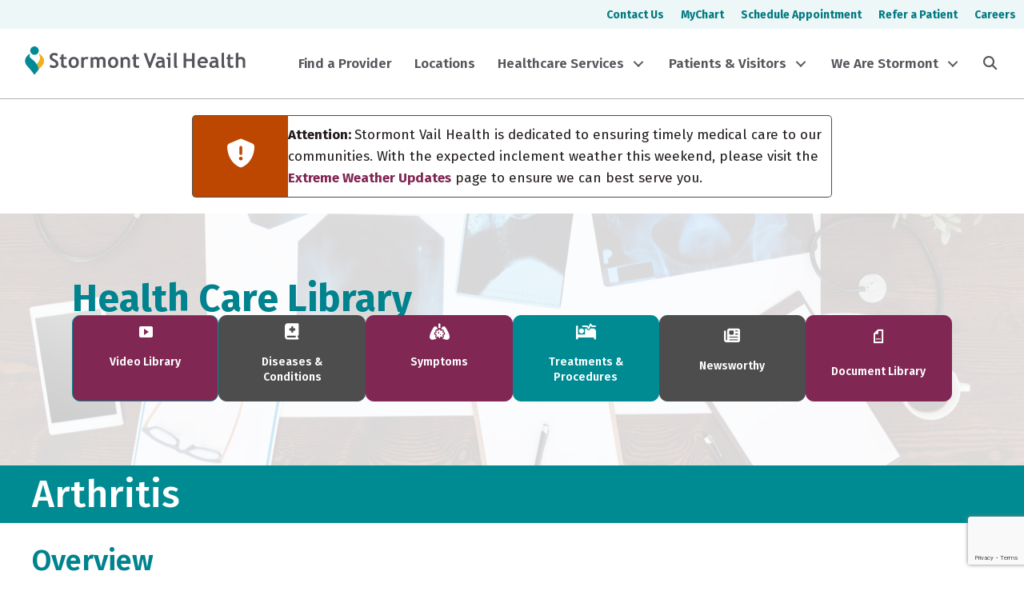

--- FILE ---
content_type: text/html; charset=utf-8
request_url: https://www.google.com/recaptcha/api2/anchor?ar=1&k=6Lc1xbcqAAAAAKh3uARoXDi26orhXIH1nyNXh8fB&co=aHR0cHM6Ly93d3cuc3Rvcm1vbnR2YWlsLm9yZzo0NDM.&hl=en&v=PoyoqOPhxBO7pBk68S4YbpHZ&size=invisible&anchor-ms=20000&execute-ms=30000&cb=s5ljtmi594iy
body_size: 48733
content:
<!DOCTYPE HTML><html dir="ltr" lang="en"><head><meta http-equiv="Content-Type" content="text/html; charset=UTF-8">
<meta http-equiv="X-UA-Compatible" content="IE=edge">
<title>reCAPTCHA</title>
<style type="text/css">
/* cyrillic-ext */
@font-face {
  font-family: 'Roboto';
  font-style: normal;
  font-weight: 400;
  font-stretch: 100%;
  src: url(//fonts.gstatic.com/s/roboto/v48/KFO7CnqEu92Fr1ME7kSn66aGLdTylUAMa3GUBHMdazTgWw.woff2) format('woff2');
  unicode-range: U+0460-052F, U+1C80-1C8A, U+20B4, U+2DE0-2DFF, U+A640-A69F, U+FE2E-FE2F;
}
/* cyrillic */
@font-face {
  font-family: 'Roboto';
  font-style: normal;
  font-weight: 400;
  font-stretch: 100%;
  src: url(//fonts.gstatic.com/s/roboto/v48/KFO7CnqEu92Fr1ME7kSn66aGLdTylUAMa3iUBHMdazTgWw.woff2) format('woff2');
  unicode-range: U+0301, U+0400-045F, U+0490-0491, U+04B0-04B1, U+2116;
}
/* greek-ext */
@font-face {
  font-family: 'Roboto';
  font-style: normal;
  font-weight: 400;
  font-stretch: 100%;
  src: url(//fonts.gstatic.com/s/roboto/v48/KFO7CnqEu92Fr1ME7kSn66aGLdTylUAMa3CUBHMdazTgWw.woff2) format('woff2');
  unicode-range: U+1F00-1FFF;
}
/* greek */
@font-face {
  font-family: 'Roboto';
  font-style: normal;
  font-weight: 400;
  font-stretch: 100%;
  src: url(//fonts.gstatic.com/s/roboto/v48/KFO7CnqEu92Fr1ME7kSn66aGLdTylUAMa3-UBHMdazTgWw.woff2) format('woff2');
  unicode-range: U+0370-0377, U+037A-037F, U+0384-038A, U+038C, U+038E-03A1, U+03A3-03FF;
}
/* math */
@font-face {
  font-family: 'Roboto';
  font-style: normal;
  font-weight: 400;
  font-stretch: 100%;
  src: url(//fonts.gstatic.com/s/roboto/v48/KFO7CnqEu92Fr1ME7kSn66aGLdTylUAMawCUBHMdazTgWw.woff2) format('woff2');
  unicode-range: U+0302-0303, U+0305, U+0307-0308, U+0310, U+0312, U+0315, U+031A, U+0326-0327, U+032C, U+032F-0330, U+0332-0333, U+0338, U+033A, U+0346, U+034D, U+0391-03A1, U+03A3-03A9, U+03B1-03C9, U+03D1, U+03D5-03D6, U+03F0-03F1, U+03F4-03F5, U+2016-2017, U+2034-2038, U+203C, U+2040, U+2043, U+2047, U+2050, U+2057, U+205F, U+2070-2071, U+2074-208E, U+2090-209C, U+20D0-20DC, U+20E1, U+20E5-20EF, U+2100-2112, U+2114-2115, U+2117-2121, U+2123-214F, U+2190, U+2192, U+2194-21AE, U+21B0-21E5, U+21F1-21F2, U+21F4-2211, U+2213-2214, U+2216-22FF, U+2308-230B, U+2310, U+2319, U+231C-2321, U+2336-237A, U+237C, U+2395, U+239B-23B7, U+23D0, U+23DC-23E1, U+2474-2475, U+25AF, U+25B3, U+25B7, U+25BD, U+25C1, U+25CA, U+25CC, U+25FB, U+266D-266F, U+27C0-27FF, U+2900-2AFF, U+2B0E-2B11, U+2B30-2B4C, U+2BFE, U+3030, U+FF5B, U+FF5D, U+1D400-1D7FF, U+1EE00-1EEFF;
}
/* symbols */
@font-face {
  font-family: 'Roboto';
  font-style: normal;
  font-weight: 400;
  font-stretch: 100%;
  src: url(//fonts.gstatic.com/s/roboto/v48/KFO7CnqEu92Fr1ME7kSn66aGLdTylUAMaxKUBHMdazTgWw.woff2) format('woff2');
  unicode-range: U+0001-000C, U+000E-001F, U+007F-009F, U+20DD-20E0, U+20E2-20E4, U+2150-218F, U+2190, U+2192, U+2194-2199, U+21AF, U+21E6-21F0, U+21F3, U+2218-2219, U+2299, U+22C4-22C6, U+2300-243F, U+2440-244A, U+2460-24FF, U+25A0-27BF, U+2800-28FF, U+2921-2922, U+2981, U+29BF, U+29EB, U+2B00-2BFF, U+4DC0-4DFF, U+FFF9-FFFB, U+10140-1018E, U+10190-1019C, U+101A0, U+101D0-101FD, U+102E0-102FB, U+10E60-10E7E, U+1D2C0-1D2D3, U+1D2E0-1D37F, U+1F000-1F0FF, U+1F100-1F1AD, U+1F1E6-1F1FF, U+1F30D-1F30F, U+1F315, U+1F31C, U+1F31E, U+1F320-1F32C, U+1F336, U+1F378, U+1F37D, U+1F382, U+1F393-1F39F, U+1F3A7-1F3A8, U+1F3AC-1F3AF, U+1F3C2, U+1F3C4-1F3C6, U+1F3CA-1F3CE, U+1F3D4-1F3E0, U+1F3ED, U+1F3F1-1F3F3, U+1F3F5-1F3F7, U+1F408, U+1F415, U+1F41F, U+1F426, U+1F43F, U+1F441-1F442, U+1F444, U+1F446-1F449, U+1F44C-1F44E, U+1F453, U+1F46A, U+1F47D, U+1F4A3, U+1F4B0, U+1F4B3, U+1F4B9, U+1F4BB, U+1F4BF, U+1F4C8-1F4CB, U+1F4D6, U+1F4DA, U+1F4DF, U+1F4E3-1F4E6, U+1F4EA-1F4ED, U+1F4F7, U+1F4F9-1F4FB, U+1F4FD-1F4FE, U+1F503, U+1F507-1F50B, U+1F50D, U+1F512-1F513, U+1F53E-1F54A, U+1F54F-1F5FA, U+1F610, U+1F650-1F67F, U+1F687, U+1F68D, U+1F691, U+1F694, U+1F698, U+1F6AD, U+1F6B2, U+1F6B9-1F6BA, U+1F6BC, U+1F6C6-1F6CF, U+1F6D3-1F6D7, U+1F6E0-1F6EA, U+1F6F0-1F6F3, U+1F6F7-1F6FC, U+1F700-1F7FF, U+1F800-1F80B, U+1F810-1F847, U+1F850-1F859, U+1F860-1F887, U+1F890-1F8AD, U+1F8B0-1F8BB, U+1F8C0-1F8C1, U+1F900-1F90B, U+1F93B, U+1F946, U+1F984, U+1F996, U+1F9E9, U+1FA00-1FA6F, U+1FA70-1FA7C, U+1FA80-1FA89, U+1FA8F-1FAC6, U+1FACE-1FADC, U+1FADF-1FAE9, U+1FAF0-1FAF8, U+1FB00-1FBFF;
}
/* vietnamese */
@font-face {
  font-family: 'Roboto';
  font-style: normal;
  font-weight: 400;
  font-stretch: 100%;
  src: url(//fonts.gstatic.com/s/roboto/v48/KFO7CnqEu92Fr1ME7kSn66aGLdTylUAMa3OUBHMdazTgWw.woff2) format('woff2');
  unicode-range: U+0102-0103, U+0110-0111, U+0128-0129, U+0168-0169, U+01A0-01A1, U+01AF-01B0, U+0300-0301, U+0303-0304, U+0308-0309, U+0323, U+0329, U+1EA0-1EF9, U+20AB;
}
/* latin-ext */
@font-face {
  font-family: 'Roboto';
  font-style: normal;
  font-weight: 400;
  font-stretch: 100%;
  src: url(//fonts.gstatic.com/s/roboto/v48/KFO7CnqEu92Fr1ME7kSn66aGLdTylUAMa3KUBHMdazTgWw.woff2) format('woff2');
  unicode-range: U+0100-02BA, U+02BD-02C5, U+02C7-02CC, U+02CE-02D7, U+02DD-02FF, U+0304, U+0308, U+0329, U+1D00-1DBF, U+1E00-1E9F, U+1EF2-1EFF, U+2020, U+20A0-20AB, U+20AD-20C0, U+2113, U+2C60-2C7F, U+A720-A7FF;
}
/* latin */
@font-face {
  font-family: 'Roboto';
  font-style: normal;
  font-weight: 400;
  font-stretch: 100%;
  src: url(//fonts.gstatic.com/s/roboto/v48/KFO7CnqEu92Fr1ME7kSn66aGLdTylUAMa3yUBHMdazQ.woff2) format('woff2');
  unicode-range: U+0000-00FF, U+0131, U+0152-0153, U+02BB-02BC, U+02C6, U+02DA, U+02DC, U+0304, U+0308, U+0329, U+2000-206F, U+20AC, U+2122, U+2191, U+2193, U+2212, U+2215, U+FEFF, U+FFFD;
}
/* cyrillic-ext */
@font-face {
  font-family: 'Roboto';
  font-style: normal;
  font-weight: 500;
  font-stretch: 100%;
  src: url(//fonts.gstatic.com/s/roboto/v48/KFO7CnqEu92Fr1ME7kSn66aGLdTylUAMa3GUBHMdazTgWw.woff2) format('woff2');
  unicode-range: U+0460-052F, U+1C80-1C8A, U+20B4, U+2DE0-2DFF, U+A640-A69F, U+FE2E-FE2F;
}
/* cyrillic */
@font-face {
  font-family: 'Roboto';
  font-style: normal;
  font-weight: 500;
  font-stretch: 100%;
  src: url(//fonts.gstatic.com/s/roboto/v48/KFO7CnqEu92Fr1ME7kSn66aGLdTylUAMa3iUBHMdazTgWw.woff2) format('woff2');
  unicode-range: U+0301, U+0400-045F, U+0490-0491, U+04B0-04B1, U+2116;
}
/* greek-ext */
@font-face {
  font-family: 'Roboto';
  font-style: normal;
  font-weight: 500;
  font-stretch: 100%;
  src: url(//fonts.gstatic.com/s/roboto/v48/KFO7CnqEu92Fr1ME7kSn66aGLdTylUAMa3CUBHMdazTgWw.woff2) format('woff2');
  unicode-range: U+1F00-1FFF;
}
/* greek */
@font-face {
  font-family: 'Roboto';
  font-style: normal;
  font-weight: 500;
  font-stretch: 100%;
  src: url(//fonts.gstatic.com/s/roboto/v48/KFO7CnqEu92Fr1ME7kSn66aGLdTylUAMa3-UBHMdazTgWw.woff2) format('woff2');
  unicode-range: U+0370-0377, U+037A-037F, U+0384-038A, U+038C, U+038E-03A1, U+03A3-03FF;
}
/* math */
@font-face {
  font-family: 'Roboto';
  font-style: normal;
  font-weight: 500;
  font-stretch: 100%;
  src: url(//fonts.gstatic.com/s/roboto/v48/KFO7CnqEu92Fr1ME7kSn66aGLdTylUAMawCUBHMdazTgWw.woff2) format('woff2');
  unicode-range: U+0302-0303, U+0305, U+0307-0308, U+0310, U+0312, U+0315, U+031A, U+0326-0327, U+032C, U+032F-0330, U+0332-0333, U+0338, U+033A, U+0346, U+034D, U+0391-03A1, U+03A3-03A9, U+03B1-03C9, U+03D1, U+03D5-03D6, U+03F0-03F1, U+03F4-03F5, U+2016-2017, U+2034-2038, U+203C, U+2040, U+2043, U+2047, U+2050, U+2057, U+205F, U+2070-2071, U+2074-208E, U+2090-209C, U+20D0-20DC, U+20E1, U+20E5-20EF, U+2100-2112, U+2114-2115, U+2117-2121, U+2123-214F, U+2190, U+2192, U+2194-21AE, U+21B0-21E5, U+21F1-21F2, U+21F4-2211, U+2213-2214, U+2216-22FF, U+2308-230B, U+2310, U+2319, U+231C-2321, U+2336-237A, U+237C, U+2395, U+239B-23B7, U+23D0, U+23DC-23E1, U+2474-2475, U+25AF, U+25B3, U+25B7, U+25BD, U+25C1, U+25CA, U+25CC, U+25FB, U+266D-266F, U+27C0-27FF, U+2900-2AFF, U+2B0E-2B11, U+2B30-2B4C, U+2BFE, U+3030, U+FF5B, U+FF5D, U+1D400-1D7FF, U+1EE00-1EEFF;
}
/* symbols */
@font-face {
  font-family: 'Roboto';
  font-style: normal;
  font-weight: 500;
  font-stretch: 100%;
  src: url(//fonts.gstatic.com/s/roboto/v48/KFO7CnqEu92Fr1ME7kSn66aGLdTylUAMaxKUBHMdazTgWw.woff2) format('woff2');
  unicode-range: U+0001-000C, U+000E-001F, U+007F-009F, U+20DD-20E0, U+20E2-20E4, U+2150-218F, U+2190, U+2192, U+2194-2199, U+21AF, U+21E6-21F0, U+21F3, U+2218-2219, U+2299, U+22C4-22C6, U+2300-243F, U+2440-244A, U+2460-24FF, U+25A0-27BF, U+2800-28FF, U+2921-2922, U+2981, U+29BF, U+29EB, U+2B00-2BFF, U+4DC0-4DFF, U+FFF9-FFFB, U+10140-1018E, U+10190-1019C, U+101A0, U+101D0-101FD, U+102E0-102FB, U+10E60-10E7E, U+1D2C0-1D2D3, U+1D2E0-1D37F, U+1F000-1F0FF, U+1F100-1F1AD, U+1F1E6-1F1FF, U+1F30D-1F30F, U+1F315, U+1F31C, U+1F31E, U+1F320-1F32C, U+1F336, U+1F378, U+1F37D, U+1F382, U+1F393-1F39F, U+1F3A7-1F3A8, U+1F3AC-1F3AF, U+1F3C2, U+1F3C4-1F3C6, U+1F3CA-1F3CE, U+1F3D4-1F3E0, U+1F3ED, U+1F3F1-1F3F3, U+1F3F5-1F3F7, U+1F408, U+1F415, U+1F41F, U+1F426, U+1F43F, U+1F441-1F442, U+1F444, U+1F446-1F449, U+1F44C-1F44E, U+1F453, U+1F46A, U+1F47D, U+1F4A3, U+1F4B0, U+1F4B3, U+1F4B9, U+1F4BB, U+1F4BF, U+1F4C8-1F4CB, U+1F4D6, U+1F4DA, U+1F4DF, U+1F4E3-1F4E6, U+1F4EA-1F4ED, U+1F4F7, U+1F4F9-1F4FB, U+1F4FD-1F4FE, U+1F503, U+1F507-1F50B, U+1F50D, U+1F512-1F513, U+1F53E-1F54A, U+1F54F-1F5FA, U+1F610, U+1F650-1F67F, U+1F687, U+1F68D, U+1F691, U+1F694, U+1F698, U+1F6AD, U+1F6B2, U+1F6B9-1F6BA, U+1F6BC, U+1F6C6-1F6CF, U+1F6D3-1F6D7, U+1F6E0-1F6EA, U+1F6F0-1F6F3, U+1F6F7-1F6FC, U+1F700-1F7FF, U+1F800-1F80B, U+1F810-1F847, U+1F850-1F859, U+1F860-1F887, U+1F890-1F8AD, U+1F8B0-1F8BB, U+1F8C0-1F8C1, U+1F900-1F90B, U+1F93B, U+1F946, U+1F984, U+1F996, U+1F9E9, U+1FA00-1FA6F, U+1FA70-1FA7C, U+1FA80-1FA89, U+1FA8F-1FAC6, U+1FACE-1FADC, U+1FADF-1FAE9, U+1FAF0-1FAF8, U+1FB00-1FBFF;
}
/* vietnamese */
@font-face {
  font-family: 'Roboto';
  font-style: normal;
  font-weight: 500;
  font-stretch: 100%;
  src: url(//fonts.gstatic.com/s/roboto/v48/KFO7CnqEu92Fr1ME7kSn66aGLdTylUAMa3OUBHMdazTgWw.woff2) format('woff2');
  unicode-range: U+0102-0103, U+0110-0111, U+0128-0129, U+0168-0169, U+01A0-01A1, U+01AF-01B0, U+0300-0301, U+0303-0304, U+0308-0309, U+0323, U+0329, U+1EA0-1EF9, U+20AB;
}
/* latin-ext */
@font-face {
  font-family: 'Roboto';
  font-style: normal;
  font-weight: 500;
  font-stretch: 100%;
  src: url(//fonts.gstatic.com/s/roboto/v48/KFO7CnqEu92Fr1ME7kSn66aGLdTylUAMa3KUBHMdazTgWw.woff2) format('woff2');
  unicode-range: U+0100-02BA, U+02BD-02C5, U+02C7-02CC, U+02CE-02D7, U+02DD-02FF, U+0304, U+0308, U+0329, U+1D00-1DBF, U+1E00-1E9F, U+1EF2-1EFF, U+2020, U+20A0-20AB, U+20AD-20C0, U+2113, U+2C60-2C7F, U+A720-A7FF;
}
/* latin */
@font-face {
  font-family: 'Roboto';
  font-style: normal;
  font-weight: 500;
  font-stretch: 100%;
  src: url(//fonts.gstatic.com/s/roboto/v48/KFO7CnqEu92Fr1ME7kSn66aGLdTylUAMa3yUBHMdazQ.woff2) format('woff2');
  unicode-range: U+0000-00FF, U+0131, U+0152-0153, U+02BB-02BC, U+02C6, U+02DA, U+02DC, U+0304, U+0308, U+0329, U+2000-206F, U+20AC, U+2122, U+2191, U+2193, U+2212, U+2215, U+FEFF, U+FFFD;
}
/* cyrillic-ext */
@font-face {
  font-family: 'Roboto';
  font-style: normal;
  font-weight: 900;
  font-stretch: 100%;
  src: url(//fonts.gstatic.com/s/roboto/v48/KFO7CnqEu92Fr1ME7kSn66aGLdTylUAMa3GUBHMdazTgWw.woff2) format('woff2');
  unicode-range: U+0460-052F, U+1C80-1C8A, U+20B4, U+2DE0-2DFF, U+A640-A69F, U+FE2E-FE2F;
}
/* cyrillic */
@font-face {
  font-family: 'Roboto';
  font-style: normal;
  font-weight: 900;
  font-stretch: 100%;
  src: url(//fonts.gstatic.com/s/roboto/v48/KFO7CnqEu92Fr1ME7kSn66aGLdTylUAMa3iUBHMdazTgWw.woff2) format('woff2');
  unicode-range: U+0301, U+0400-045F, U+0490-0491, U+04B0-04B1, U+2116;
}
/* greek-ext */
@font-face {
  font-family: 'Roboto';
  font-style: normal;
  font-weight: 900;
  font-stretch: 100%;
  src: url(//fonts.gstatic.com/s/roboto/v48/KFO7CnqEu92Fr1ME7kSn66aGLdTylUAMa3CUBHMdazTgWw.woff2) format('woff2');
  unicode-range: U+1F00-1FFF;
}
/* greek */
@font-face {
  font-family: 'Roboto';
  font-style: normal;
  font-weight: 900;
  font-stretch: 100%;
  src: url(//fonts.gstatic.com/s/roboto/v48/KFO7CnqEu92Fr1ME7kSn66aGLdTylUAMa3-UBHMdazTgWw.woff2) format('woff2');
  unicode-range: U+0370-0377, U+037A-037F, U+0384-038A, U+038C, U+038E-03A1, U+03A3-03FF;
}
/* math */
@font-face {
  font-family: 'Roboto';
  font-style: normal;
  font-weight: 900;
  font-stretch: 100%;
  src: url(//fonts.gstatic.com/s/roboto/v48/KFO7CnqEu92Fr1ME7kSn66aGLdTylUAMawCUBHMdazTgWw.woff2) format('woff2');
  unicode-range: U+0302-0303, U+0305, U+0307-0308, U+0310, U+0312, U+0315, U+031A, U+0326-0327, U+032C, U+032F-0330, U+0332-0333, U+0338, U+033A, U+0346, U+034D, U+0391-03A1, U+03A3-03A9, U+03B1-03C9, U+03D1, U+03D5-03D6, U+03F0-03F1, U+03F4-03F5, U+2016-2017, U+2034-2038, U+203C, U+2040, U+2043, U+2047, U+2050, U+2057, U+205F, U+2070-2071, U+2074-208E, U+2090-209C, U+20D0-20DC, U+20E1, U+20E5-20EF, U+2100-2112, U+2114-2115, U+2117-2121, U+2123-214F, U+2190, U+2192, U+2194-21AE, U+21B0-21E5, U+21F1-21F2, U+21F4-2211, U+2213-2214, U+2216-22FF, U+2308-230B, U+2310, U+2319, U+231C-2321, U+2336-237A, U+237C, U+2395, U+239B-23B7, U+23D0, U+23DC-23E1, U+2474-2475, U+25AF, U+25B3, U+25B7, U+25BD, U+25C1, U+25CA, U+25CC, U+25FB, U+266D-266F, U+27C0-27FF, U+2900-2AFF, U+2B0E-2B11, U+2B30-2B4C, U+2BFE, U+3030, U+FF5B, U+FF5D, U+1D400-1D7FF, U+1EE00-1EEFF;
}
/* symbols */
@font-face {
  font-family: 'Roboto';
  font-style: normal;
  font-weight: 900;
  font-stretch: 100%;
  src: url(//fonts.gstatic.com/s/roboto/v48/KFO7CnqEu92Fr1ME7kSn66aGLdTylUAMaxKUBHMdazTgWw.woff2) format('woff2');
  unicode-range: U+0001-000C, U+000E-001F, U+007F-009F, U+20DD-20E0, U+20E2-20E4, U+2150-218F, U+2190, U+2192, U+2194-2199, U+21AF, U+21E6-21F0, U+21F3, U+2218-2219, U+2299, U+22C4-22C6, U+2300-243F, U+2440-244A, U+2460-24FF, U+25A0-27BF, U+2800-28FF, U+2921-2922, U+2981, U+29BF, U+29EB, U+2B00-2BFF, U+4DC0-4DFF, U+FFF9-FFFB, U+10140-1018E, U+10190-1019C, U+101A0, U+101D0-101FD, U+102E0-102FB, U+10E60-10E7E, U+1D2C0-1D2D3, U+1D2E0-1D37F, U+1F000-1F0FF, U+1F100-1F1AD, U+1F1E6-1F1FF, U+1F30D-1F30F, U+1F315, U+1F31C, U+1F31E, U+1F320-1F32C, U+1F336, U+1F378, U+1F37D, U+1F382, U+1F393-1F39F, U+1F3A7-1F3A8, U+1F3AC-1F3AF, U+1F3C2, U+1F3C4-1F3C6, U+1F3CA-1F3CE, U+1F3D4-1F3E0, U+1F3ED, U+1F3F1-1F3F3, U+1F3F5-1F3F7, U+1F408, U+1F415, U+1F41F, U+1F426, U+1F43F, U+1F441-1F442, U+1F444, U+1F446-1F449, U+1F44C-1F44E, U+1F453, U+1F46A, U+1F47D, U+1F4A3, U+1F4B0, U+1F4B3, U+1F4B9, U+1F4BB, U+1F4BF, U+1F4C8-1F4CB, U+1F4D6, U+1F4DA, U+1F4DF, U+1F4E3-1F4E6, U+1F4EA-1F4ED, U+1F4F7, U+1F4F9-1F4FB, U+1F4FD-1F4FE, U+1F503, U+1F507-1F50B, U+1F50D, U+1F512-1F513, U+1F53E-1F54A, U+1F54F-1F5FA, U+1F610, U+1F650-1F67F, U+1F687, U+1F68D, U+1F691, U+1F694, U+1F698, U+1F6AD, U+1F6B2, U+1F6B9-1F6BA, U+1F6BC, U+1F6C6-1F6CF, U+1F6D3-1F6D7, U+1F6E0-1F6EA, U+1F6F0-1F6F3, U+1F6F7-1F6FC, U+1F700-1F7FF, U+1F800-1F80B, U+1F810-1F847, U+1F850-1F859, U+1F860-1F887, U+1F890-1F8AD, U+1F8B0-1F8BB, U+1F8C0-1F8C1, U+1F900-1F90B, U+1F93B, U+1F946, U+1F984, U+1F996, U+1F9E9, U+1FA00-1FA6F, U+1FA70-1FA7C, U+1FA80-1FA89, U+1FA8F-1FAC6, U+1FACE-1FADC, U+1FADF-1FAE9, U+1FAF0-1FAF8, U+1FB00-1FBFF;
}
/* vietnamese */
@font-face {
  font-family: 'Roboto';
  font-style: normal;
  font-weight: 900;
  font-stretch: 100%;
  src: url(//fonts.gstatic.com/s/roboto/v48/KFO7CnqEu92Fr1ME7kSn66aGLdTylUAMa3OUBHMdazTgWw.woff2) format('woff2');
  unicode-range: U+0102-0103, U+0110-0111, U+0128-0129, U+0168-0169, U+01A0-01A1, U+01AF-01B0, U+0300-0301, U+0303-0304, U+0308-0309, U+0323, U+0329, U+1EA0-1EF9, U+20AB;
}
/* latin-ext */
@font-face {
  font-family: 'Roboto';
  font-style: normal;
  font-weight: 900;
  font-stretch: 100%;
  src: url(//fonts.gstatic.com/s/roboto/v48/KFO7CnqEu92Fr1ME7kSn66aGLdTylUAMa3KUBHMdazTgWw.woff2) format('woff2');
  unicode-range: U+0100-02BA, U+02BD-02C5, U+02C7-02CC, U+02CE-02D7, U+02DD-02FF, U+0304, U+0308, U+0329, U+1D00-1DBF, U+1E00-1E9F, U+1EF2-1EFF, U+2020, U+20A0-20AB, U+20AD-20C0, U+2113, U+2C60-2C7F, U+A720-A7FF;
}
/* latin */
@font-face {
  font-family: 'Roboto';
  font-style: normal;
  font-weight: 900;
  font-stretch: 100%;
  src: url(//fonts.gstatic.com/s/roboto/v48/KFO7CnqEu92Fr1ME7kSn66aGLdTylUAMa3yUBHMdazQ.woff2) format('woff2');
  unicode-range: U+0000-00FF, U+0131, U+0152-0153, U+02BB-02BC, U+02C6, U+02DA, U+02DC, U+0304, U+0308, U+0329, U+2000-206F, U+20AC, U+2122, U+2191, U+2193, U+2212, U+2215, U+FEFF, U+FFFD;
}

</style>
<link rel="stylesheet" type="text/css" href="https://www.gstatic.com/recaptcha/releases/PoyoqOPhxBO7pBk68S4YbpHZ/styles__ltr.css">
<script nonce="hcZIWJF_Qk38aHcnp-I4dw" type="text/javascript">window['__recaptcha_api'] = 'https://www.google.com/recaptcha/api2/';</script>
<script type="text/javascript" src="https://www.gstatic.com/recaptcha/releases/PoyoqOPhxBO7pBk68S4YbpHZ/recaptcha__en.js" nonce="hcZIWJF_Qk38aHcnp-I4dw">
      
    </script></head>
<body><div id="rc-anchor-alert" class="rc-anchor-alert"></div>
<input type="hidden" id="recaptcha-token" value="[base64]">
<script type="text/javascript" nonce="hcZIWJF_Qk38aHcnp-I4dw">
      recaptcha.anchor.Main.init("[\x22ainput\x22,[\x22bgdata\x22,\x22\x22,\[base64]/[base64]/[base64]/[base64]/[base64]/[base64]/KGcoTywyNTMsTy5PKSxVRyhPLEMpKTpnKE8sMjUzLEMpLE8pKSxsKSksTykpfSxieT1mdW5jdGlvbihDLE8sdSxsKXtmb3IobD0odT1SKEMpLDApO08+MDtPLS0pbD1sPDw4fFooQyk7ZyhDLHUsbCl9LFVHPWZ1bmN0aW9uKEMsTyl7Qy5pLmxlbmd0aD4xMDQ/[base64]/[base64]/[base64]/[base64]/[base64]/[base64]/[base64]\\u003d\x22,\[base64]\x22,\x22ccOuC8KXckPDhCFBF8O0wpHCiCItw4DDjMOuaMK4csKoAX9kw4dsw61Ww5kbLicvZUDCjTrCjMOkPQcFw5zCiMOUwrDClCNuw5A5wrnDlAzDnxkkwpnCrMOnGMO5NMKLw7B0B8KNwrkNwrPCncKCchQWe8OqIMKBw7fDkXI1w68twrrClH/[base64]/Dj3RMw48gT8KjNMOxZycewqXCrR3DiMOiKHzDpk5nwrXDssKqwo4WKsOvXUbCmcKOV3DCvmVqR8OuHMKdwpLDl8K7YMKePsO4DWR6wozChMKKwpPDiMKqPyjDrcOow4x8LcK/[base64]/DsBPDl8KvwoFKDgXDiD5/wpFQEcOSw7sIwpVNLULDk8OhEsO/wpNnfTs9w7LCtsOHIx7CgsO0w4LDg0jDqMKELGEZwohYw5kSUcOwwrJVel/CnRZbw7cfS8OCa2rCszHCkCnCgVNEHMK+OcKnb8OlGsOadcORw7QnOXt7ESLCq8OWdirDsMKTw6PDoB3CvsO0w79wfjnDsmDCilFgwoEaasKUTcOUwq96X3IPUsOCwpxEPMK+UjfDnynDrgs4ARUUesK0woRUZ8K9wrZZwqtlw4fCuE15wrlRRhPDrMO/bsOeOBDDoR9xPFbDu07ClsO8X8OcCyYEe2XDpcOrwrbDlT/ClzQhwrrCsy3CgsKNw6bDhsOYCMOSw6LDl8O9ZyQPEsKMw7TDuEVYw5vDjB7DhsKXEXTCsHtcUUwYw6fDqHnCpsKDwpDDrHB/wrcvw79mwqoFb2fDjTXDt8KNw7fDg8KZdsO1aU5eTA7Dn8KdBR/Dim4Ow4HCvWhkw4sfIXZeQyUPwrbCj8KxITY4wozCllNsw6gtwqbCkcOleSTDucKhwp7CkF3Dqzdww6XCscKlLcKtwpnCicOkw5ZFwqZUJ8O+DMK2C8O9wrPCqcKFw4fDq2PCiRXDmsOUYMK0w4DCmMOaZsOiwrgkaATCsj3Dv0ZUwprCkxdSwrrDk8OCCMOJYsO9HA/DtUbCqMKyCsOfwodbw4XCqcK2worDtzQHXsO1OGrCt0LDgHXCrFLDiEk7wqdAE8KYw5PDhMKww7hoX2/[base64]/CusO2ZcKgbBPDgMKww5zDqMOqBx/CjMK5c8K9wp4fworDt8O8w4bCksKdFW7CiUbCk8Ktw6oUwqDCt8O+HGgbPlZJwrnCkBJtLCLCoH9pwojDkcKUwqgBF8OtwpxDwroCwoofRC7ClcKZwol1a8KSwpYiWcK/wophwpHDlC1nOsKhwobCicOQw4cCwrLDpCvDvXcGVh84RxTDocKlw4hafUMcw4fCjsKTw7XCulvCt8KhAlM6w6vDuT4sR8K6wrvDisOPacOWXsObwprDl15ZEVnDqwHCqcO1wonDiH3CvMO8I3/[base64]/DhAbCj2zDog8XfkjDoQslZThMGcKXSA3DmcOJwoXDqsK0wo5qw7EWw4jDgWTCqkR/RcKnNjEyXDzCpMOWIybDj8KJwpjDszZ0AVXCvMKmwpV0XcK9wpkJwr8kDMO8ST0BCMOvw55HZC9Dwp08ScOtwoMXwqFQJcOJRSLDvMOGw6Myw63CnsOmGcKawpJkccKAcWHDsV/Co2bCjQV7w65fAVVqJ0LDvQZ0acKowrR7w4rCs8ODwrXCgXYtLcOKY8K7V2V0KsOuw44Wwq7CghprwpocwqZuwp7Cnz1XAhV0LcKmw5vCqCzCgcOFw43ChDfCmiDDpms8w6zDqD5Ew6DDvSdDMsO7GVZzFMKLdMOTWQjDsMOKG8OuwrHCicOBMw1lwpJ6VRRIw4BTw4/[base64]/DmcKzeV7CkcO1GH1PUsOqN8K6OsKYw5vDt8OPw7h9XMOIG8OXw4IsaH3DncKlKH/Cqj1Vwp06w4VsLVDCvW5Xwp1RSh7CvCfCjcKdwrAbw6RdKsK/[base64]/DpHB/w63DuMKBHgnCrTwiVcOZYMKNw5HDlFYKw6NMwp7Clh97U8ONwpfCsMKIwprCv8Kmw6wjBsOswq0jwofDsR12V0sdIMKvwrnCt8O7wr/CnMKSPTUmIGRBD8OAwo0Qw6UJwr/[base64]/w4MQwrfCmXEbcwjCjHDDp8KVwqjCrcKrSMOpw7FMQcKfwrHCh8OzGUjDtgjDrnVEw4vChlLCh8KgBTxlDGnCtMO2RsKXVwDClw7Cp8OowqYKwoPCh1XDuHRdw6/DoiPCkAnDnMOrdsK1wpTDu1EoezLDlGhCJsOra8KXd1k7K1/DkHUERmDChRkaw5p/w5DCmsOSUsKuwrvChcKZw4nCt2gvcMKbYFnDtAgtwobDn8KITXwEf8KMwrggw50zMDLDnMKRW8K/DW7DsEbDoMK3w7JlHUsvdVNMw4MDwr1uwq7CnsOYw73CrUbCkyt2F8KLwpkVchDCmcOmwpRKCyFDwpggesK4bCbCqwo/w5/CrVbCp3I4eWkgGDrDoRoswo7Cq8OuIBIjCcKewqRXTsKTw4LDrGY9Om40UMOgccKgwqnCnsOBwrAIwqjDoCLDpcOIwpMrw4ItwrALaUbDjXwUw5/CvnHDjcKkf8KawqNkwozDocOEO8OybsK5w5x5ZlPDoQR/KMOtcMOTNcKPwo0kMUbCtsO7S8KTw53DssObwpQrJgx2w4zDjsKBIsOnw5EuYwfDnwPCn8KGA8OwGngFw5/DosK0w4skXsKbwr5fMsKvw6NiOsK8w6VPCsKUaWpvwpFMwoHDgsKXwobDhMOpZMO/wr7CnUlAw7vCh2zCiMKaYsKqccOCwpZGD8K+AsKqwqp2EcO2w6LDlsO5Z2ozwq4jMsOLwo10wo15wrLDsifCnHPCv8KWwr/Cm8OXwp/[base64]/ChU7DicO+w4gkw6XCmMOfw5XDmMKyw7x/TAoWP8KMP1gXw5PChMOra8OJOcOUCcK2w67ClTUiJ8OQQsO4wrdWw6XDnDLDrw/Du8Knw4PCh2NDC8KpOmxLCVjCosOwwr82w7fClcKQIFDCozQeOsOmw7Nkw6QtwopCwpLCu8K6bEzDgsKEwq/[base64]/[base64]/DvcKvwolQw5LDqgl+KEfCgTQ+eFQAFHwzw5RkP8OVwotmJSLCki/DvsKewotfwp59PsKSNUzDjj8taMK2IBxCw4zCkMOOdMK3eHpZw71TCWjCucOwYwfDkQ1CwqvDucKsw6skwoDDmcKZScOifV/DvDXClcOLw7vCll0cwoPCicOEwojDjC49wqtJw5sKXsKkYMKfwofDpFoVw5U0wrHDjikowqPDkMKzWiLDj8O8JcOnJwsTLX/CkDdowp7DmcOnWMO5wqTChsOeJgUCw4FtwqcNfMOVOcKzWh4VPMO5cnsqw4MjEcO8w47CvWkOcMKgW8OQDsK4w6kcwqIGwqnCm8Kvw5TDuHYXYl3DrMKSw40lwqYdNhbDgRXDlsOXFgDDmMKYwo7CucK3w77DtAgSUHE/w6ZYwrbCi8KSwooQSMOHwqPDn0VfwpDCkx/[base64]/Cg8KlIcK+wrMJwojDnRg2Bipbw6/DrFQMAcOIwr9RwprDusKjci9GfcKdFzHDv3TDjMOVIMK/FiHDv8OfwrDDgDPCoMKfS0Qvw61qHjvCl1NCwqNQfMK2wrBOMcKjQzHCn0tGwocYwrfDp0Rww51yBMODCXXDp1XDrnhIKhFLwrltwo3Ct3J7wptww4VNcxDCgcOaMsORwo/Cu24wZyoxCSPDncKNw4bDt8KBwrB2T8OBbitZw43Dk0tcw6jDtMO0G37Cp8KvwrI7MH/CnRhTw68JwpXCglwJTMO0aHNow7VeDcKEwrQjwpxlWsO4X8O0w7VdMw/CuVXCmcKIdMKAPMKUb8KDw6vCgMO1wpY6w6LDolhTw7LDjUrDqWlXw7Q8LsKMMyLCgMO7wpjDqsO/fsKIa8KQDUg3w6h+woE4A8OXw5rDgE3DpXdJbsONE8K1wpvCpcK3wrLCpsOiw4DCncKBdsO6NwAoL8KbInPDgsKSw5cTIxIyCDHDqsKsw4HDkR1dw7cHw4okeBbCocOVw5PCmsK/wq9aKsKkwq/[base64]/DhW/DjVnDu8KyH3pYwpbDkMKXwrbDvMOQK8K8wrMraHnDmhkew5rDqk0MC8KRCcKddhzCt8Ode8O6esKhwqtuw7nDplfCg8K3d8KDPsOtwqoUPsOtw5dewpvDisKeTWxiV8Kcw5UnfMKLaW7DicO2wq5dT8Oyw6vCrD7CoCM8wps0w7RxecK7L8KvFSPChlhiecKxwo/DrMKTw7LDmMKiw7zDgTfCjmjCjsK0wpfCscKcwrXCuQPDgMOLSsOaNUrDk8Ocw7DDusOXw7DCkMOTwrgDaMKewplbT1l3wrpywpIlCcO5wpPDiR3DucKDw6TCqcKIP1FAwq03wp/[base64]/Clw3DqxDDnsKcEcOuwqxvwqDDqcKzw6zDr2J3XsKaF8Kaw5vCv8ORKSNoDx/CrX8Xwp3Dlkx+w5jCrW7CkFZ5w50cFmTCpsKpwqkUw5DCs3lNO8OYC8KvHMOlegdUOcKTXMO8w4JUXiPDr2jCksKGQCwdOBxOw5oeI8Kuw4RIw6jCtERew4fDvyvDvsOyw4vDsgPDkCPDoBl4w4bDpjwzGMO5IlrDlT/[base64]/ZsKXwqXDnsOgwqZlw6cDw5DCvsKpHsOMwqIuc8KqwqMHw7jChMOdw5RCB8OEdcOxZMO6w75zw6gsw7N9w7bClQUvw7bDpcKtw7BHD8K8Jj7CjcKSbHzClV7DpcOLwqbDgBMZw7bCp8OTc8OKQ8Onw5EkRVMkw7/[base64]/DhsOaTMOGFsOffwl6wpfDij5NwrLCjyrDosOmw6kEZcOhwr8nY8KTR8Kqw6sjw6jDt8KNXDfCiMKKw7LDjcOvwrnCvsKdbzoqw7BmdGjDvsOywpfCucOuw5TCqsOuwozChwPClUIPwpDCq8KmASlaaDrDoQ5/wpTCuMKowoPDuFPCrcKpw4JFw7jCjMKzw7JiVMOkwrbCjhLDkWfDiHt2UjPCp0sXcDQqwpVdd8KqeC8bci3DqsOZw51Zw7hZw5zDs17ClX/[base64]/woY0wpzDtcOIwrHCvcOCbMOOw7/Dj8OEwoM0ZirCtcKNw7DCoMOEcGfDt8KAw4HDn8KSfQnDoh8Rw7NfJsKqwoDDnz9cw5MjVsOAdlw+XlVFwojDlmhzCsOVRsK9JnIYaWNHFsOdw7LCjsKRccKKYwJxBDvCgD0Xfh3CscKcwrfCi23DmlzDtsO/wpTCpSjDhTfCvMOjGMKoIsKiw5vCssOME8K7SMO9w53CsgPCgRrCn3wQw6TDg8O0CSR9wqnCijx+w7gew4VWwqdUIU0yw60ow4x1XwJxdW/DoEvDhcOqWB1ywqkjZAfCmlJkQsKDM8K0w6nCgjzChMOvwqTCv8OhIcOtWCjCtBFNw4vDhkHDlcOSw6wXwqvDn8OgHhTDjEkswqrDp31ubh/CscOGwq1Yw6vDojZ4JsKHw4hgwpvDvMKCw5vDuDsmw5jCrcKiwoxlwqMYIMOUw63Cj8KGOMOKGMKUwozCuMKew51cw4HCj8Kpw4tuZcKaTMOTCMKew5/Cr07ClcORAS/Dml/DqUpVw5/CusKSIcOBwo0Fwqo8EnIywq4IEMK5w40dM1AowplwwoDDjF7DjsOLH386w7vDtjNkBcOmwqXCsMO0wpDCvXDDgsK0bhR5wpDDvW93PMObwohiwq7Cs8OUw40/w45jwrPCkkxBRmjCjMKoJjZQwqfCisKML15QwpfCs0DCoissEB7CllwhMz7Cg3bCvhMJP0zCnsO6wqzDhRTCpEs3C8Olw4U5C8OZwqx2w53ChsOHBwFFwoPCnEHChjfClGTCiDUbTsOSMMKRwrYqw6TCmBBvwqzCi8KPw4PCqTTCoRVXPRXCnsOIw5UHJkV/[base64]/CoELCscOjwoHCnBjCiMKvwrVNLy8qw7V8w68/w5PCucKfC8OkMMK1AE7CvMKOacKFfgtNwprDnMKQwp/DvcKFw7vCn8Kxw6FEwqfCpcKPdMOOMcK0w7h6wrQRwqAuCy/DlsOJdcOiw7Yew6IowrkFJTdsw7tcw4tYKsORCHlhwq3Dk8OfwrbDosK3T0bDrifDjBDDgEHCm8K1NsOCHRHDm8OII8Kuw7VaODrDnhjDiDzCsUgzw7TCrRE9wr/CrcKcwoFAwqR/DAbDq8KywrktBjYof8Kgw7HDtMKvJcKPMsKuwp8yHMKMw4rDkMKKVBgzw6rCrTprUTV+w4PCscOuCMKpVQnChFlIwppCJGfDu8O/wpVnSiNlIMOowotXUsOXMcKhw4BrwodTRxbDnQlIwo7DscK/FEQiwrwXwqkrVMKTw5bCuFXClMOvV8OkwqDCqDl4ADzDjsOlw7DClDLDpm0Dw4RuFm/CjsOZwr0yXMOrJ8K3GQZGw4PDgEEAw6NBIEHDtMOGHEoSwrUTw6TCqsOAw5Y/[base64]/CgBHCkMKzw4fCtsKRwqkBw4MLFjc1wocMUCVFwqjDpsKOMsKJw7fCksKRw4YrB8KQFR5yw4odBsKTw4IQw4pKfcKVw6R5w7gEwpjCk8K4HyXDtmXChMOIw5bCi3ciKsOAw6nDrgIKElDDv08Uw5YQIcOdw4JCc0/Dg8KYUjIow6Elc8O1w7zClcKQHcKSacKsw7HDmMKMUS9hwqkdRsK2QMOHwo7Dr3LDqsOEw6bDrFAxbsODPjnCpwALwqBteWp2wr/Cjnx4w5vDo8OXw7U3Y8KcwqDDoMKSB8OXwrjDmcOcwqrCoTzCtThselfCqMKOE0d+wpTDsMKQwplrw43DuMOrw7PCrmZPA2UxwqkUwpfCnhEEw7c/w60uw5HCksOWYsOWL8OCwrzDrsOFwqLDuGY/[base64]/DuiYhDGTDhH4lw48ew4zCn0TCu2/Cn8KUwozCigwkw4nCv8KdwrMRHcOpwq9gKVfDgmMrXMKfw5Ijw6DClMOXwo/DiMOMPAPDq8K/[base64]/Cq8OaLMOfw70YHEnCiTwQZm/[base64]/Dr8Kowo7Coi4aJjA3SBd7w70gw4zDmXFkwoTDvSbChUvDocOeJcO0D8KXwp1EZn3DosKFLUvDvMOfw4DDtxDDik4Pwq3CoidXw4bDoR/DscOLw65EwrbDqcOPw5FOw5kxwo1tw4UPc8KqJsOQFmXDn8KebgUGTsO+w4ACwr3CllbDtB8rw4TCocOuwqtHO8KMAUDDnsOzHMOnXRHCilvDgcK/SyxHWCTDlcO7ShLDgcOawqvCgSnDpkHCk8KWw6ljdzkUJcOtSX5gwoUOw5Blc8Kow59RCXPDlcOVwozCq8KmRMKGw5plfUvCvAvCk8K7aMKsw7/DmMKCwovCtsO5wr7Csm1ywpI0V2PClDEMJ2fDuj3DrcKtw5TDqTAQwox1woAEwoApFMK7WcOUQAHDjMKqwrBTDWYBfcObOxYZbcKow5hfRcO4CsObV8KcSEfDomdqF8K7w4Fewp/DtsK2wq7DvMKvdQkSwoR/bsOHwpfDvcK/FcKkMcOVw6Vfw6wWwqbDlFPDvMKGLXNFRmXDo3XCikMgcVxyWWTDlQfDr0rDtsOdcyA+XcOcwoHDnlfDkD/[base64]/I8KNP28/GsO3cMOrwoEXLkkbb8OIZ1zDvFnChsKpw6XCvcOqfsKnwrYsw7vCvsK3KyDCvcKGW8O9QBR5e8OGUUjCgxoQw7fDmDLDsljCqmfDsDjDrww2wovDohjDusKlPhszKsKOw5xrwqI/woXDoCM9w5NPDMKlRxTCq8KQOcOdbmDCpR/[base64]/wpvDlQkPw49aw7UpFsO5wpvDkDweQGBpCMKrFcONwpEhN8OaW0DDjcKOIcOwEsOMwqw1TMOnPMKmw4RVQx/CoyLDvQ5mw5dkXFfCvMKiR8Oaw5lqc8K7CcKINmjCpsO/[base64]/DsMKhIMKJbsKfPMKFVMOXZGbDpSwvw5NXdBrCnMOtIFkhbMKXcxHCgMOVbcOEwpXDocKmRxDDuMKyAQ3CpsKEw6/CgsK1wok3b8K+wpE3ISDCoivCs1zChcOLWMKCf8OJY28Awo7DvjZZwq7Cgy9VXMOmw4wPB30zwqvDk8O7X8KCKRRXenTDl8Oow7thw4DDmknCjVjCqyTDuH4swr3DoMOtw64NIcOxwr3ClMKbw79uA8KwworCgsK5TsOPO8OLw5ZvIQ9iwr/DikDDmsOMXMKBw4ANwpxnHsOiL8Olwqk6w4obSA7DoEdxw43CsDwLw6MkMyLCgMK2wpXCtEHCoz1rbsO4fizCvsOzwpnChcOQwrjChWQ2PMKywr4JcS7CnMOAwr4paw0lw5bCjMOdNsONwpoHNjzCisOhwpd/w6kUVsKuw7bDicOlwpXDmsOIYWXDvlBONlHDrQ9wWjU7X8Opw6k5TcKKVsOBZ8OTw4sgb8Kiwr0WFMOBasOFXVs6w5HCgcK4d8OnemEYXMOEN8O2wp7CkzwCVCpxw5Mawq/CocK9wpljP8KZKsKCw6Fqw5bCjMOSw4RmYsOMI8OYRVnDv8Kgw74jwq0hOHggZsKVwoVnw6wjwr5QbMKvwpl1woBNKMKsJ8O2w6Ifwo3DtnvCkcOJwo3DqsOwC0o/bcKsTDfCs8OrwpZvwqDCqcOqF8K6wrDDrsOOwqU/HsKOw49+SD3DjDwNdsKgw6/[base64]/CsgVmw7jCkyHClcO7wocmwqNFSUZ8e8Kmw5E3I0BVwq/DuA0rw4/DhcOEeicvw7o3w47Di8KIFMO7wrvCkFJaw57DksO3UUPCosOnwrXCog4weFBKw7suFcK8cnzCsybDlcO9JsK+GcK/[base64]/[base64]/[base64]/[base64]/[base64]/wphQw4gEblHCscKQw5s8CjRCT3I0e1h3TsOwegwgw7Z+w5DCg8OZwrRjLm1zw4QZEn19wo3Dm8K1PGzCkQpYHMO4FC1QIMKYw5/Di8O/[base64]/w6o/RzTCi8OHwpHCjsK8KXNew5TDnMOiJ33Co8OPwr7Dj8Ofw7HCgMO2w4s3w6/Cq8KUOsOiX8OxRwXDm0rDlcKuBC3DhMOQwpHCtMK0SXNCaFguw68Ww6ZxwpEUwptNWhDCqDHDumDCrkV9CMKJODVgwr8BwrbCjgHDrcO6w7NgasKUZxrDsSHChMKgdVrCr3HClSBvYsO8fCIVTnfDh8Oow6AVwrJtUMO1w5/[base64]/CMOnwrzDrVrDhsKzVMK+ZcK8w6s1w7HDiypmw67DmMONwpPDpk7CrMOpRMKfLEtyEx0UYx1Nw4dcc8KNZMOGw4zCvcOnw4/DryjCqsKeM2vCrHrChcOdwoRUE2A5wqh7w5pyw6rCv8OPwp/DmcK8VcOzIFQ3w7MIwoR1wp82w7DDmsOrXhzCq8K+PmTCjAbDsgXDgsKAwrPCvsOHccKjR8OEw4MbGsOiGsKzw6IGf37Dt0TDn8Okw73Dl1AHN8K1w50DTnoYTjwuw7nCplbCvz4YPkbDsU/[base64]/CscOWw4lDw5RJw57CocOPBsObw4FNTDvDo8OZDMOzwrk2w54ww6bDosK3woc4wrLDjcKBw6FJw6vDg8KwwozCpMKaw6kZAgXDl8O8KMOQwpbDplxFwoLDiFB+w44lwpkNccKsw6Aywq9Dw7XClk1mwqrCpcKCcmjCskoXMTFXw5VVHMO/VSxAwp5xw4DDkcK+L8KYbMKibyDDrMOubCHCpsKxfHc2H8Klw5PDpj/[base64]/CgBwaw7LCnMKqbn8iw7grNcOawpHDvmvCtzR3w5EPA8KgR8KPIDXDgD7DlcOkwrDDjMKbfhk/eWgaw64Qw6Epw4XDhsOHAGTCh8Obw6lrJmBjw6ZkwpvCgcKgw6AjKsKxwpvDnzjDuw9DYsOIwoRjDMKodhPDi8KYw7Euwr/CnMKsHBjDusORw4Udw4MnwpvCmHYNOsKuCwQzG1XClMKuDD8zwpvCiMKuKMOVwp3CigwSH8KUbcKfw6XCtEEWfFzCiSdDSsKLEMKsw4V8IhPChsOnSys0dyUzYBtcHsOBJ2TDhQ/DqVIfwqHDlXZ5w7NdwrrCqG7DnjVOFGjDvcKsWWDDjEcyw4PDgzTCusOTSMK1MAV/w7jDpULCoURzwrjCpsOMBcOOCsO+wqXDmcOya35NMGfCjMOoHSzDusKcFsKcD8KUVgHCuW9iw4jDuAvCmVbDlmIfw6PDo8KawpLCgmIKQ8KNw7obcCAvw5lGwr4cAMOywqIfwowTcVx+wo9MVcKdw5zDvsO9w4MEE8O5w4/DpMOfwrIFMTXCvsKmRcK7azHDmX8BwqjDtAzCkAZAwpnCs8KzIMK0KR7CrcKswo0dDMOKw5nDizIiwq4bPsOPdcOhw7zDvcOyLMKFwox0UMOdN8ObNDF5wrLDulbDpCLDiGjCtXnCnn0/VHldV1FmwozDmsO8woslfMOjaMKmw6jDv1XDosKQwr0sRsKcdV5/woMJw4IGccOYfysww4EHOMKUecOTfAfCpmReWsONAmjDkBlCPMKyTMORwpFqNsOOTsOYasO/[base64]/UCkDCx7DnMOBw5N/IRw5w5IQwpLDpsKPdMO7w4MTw6jDh1XDr8KXwobCt8OVUcKaVsO5w7zCmcKoE8KZN8KxwrrDuGTDvVbCrFZOGBrDo8OTwpXDiS3ClsO9w5RSwq/CuX0dw7zDlC86OsKZOWfDkWbDsiPDmBbDjcK5w5EKRMKua8OEK8K2IcOrw5zClMKZw7xnw4xnw6JKVn/DpGzDgcONQcOzw4MWw5DDoFLDpcOqKUMQJMOoG8K8eGzCg8OnGwMPEsOVw4BTDmXDvVJvwq1HasK+Fl8Fw6bCjHvDpsO6wpdoPsObwoXCkHAqw6FQVMOzPkDCmx/DvHgXTSjDr8OYw5vDvBAFQ0MKP8KhwpYAwpllwqzDhkU0fgHColvDmMKRQSDDhMOIwroMw7hfwot0wq0eR8KXSEdCNsOIw7fCrGY+w7rDtMKswpVYd8OTCMOZw4Anwo/CpSfCuMO9w7fCr8OewrV7w7/DpcKRXgYUw7/ChcKdw4oYCsOSVQVNw5t3SkTCk8O/w5JyAcOXKz0Jw6LCpHN9ZnJ7AcOLwqnDo0BMw4USeMKbDMOQwr/DpBLCqgDClMK8VMOGaBnCgcK3wpXCjlcWwqpxw4URDsKCwpoibDvCkmQEbBdiT8KPwrvChCtMaVgdwoTCj8KXX8O2wobDrTvDsWfCtcOWwqYYXnF/w4IlUMKOHMODw6jDhHMYWcK4wrNnbsOWwq/DjzXDu0nDmH8ieMKtw6gowqIEwqRRSwTCkcOiRiQ0M8KfD2gkwrElLFjCt8OzwpkvYcOiwo4ZwrrCmsKTw4I9wqDDtDLClMKowrUhw7HCicKwwpJHw6ISfMKwYsKpGDkIwo3DlcOFw5LDlXzDpEEXwqLDnmgqF8KKXVgpw4JcwoZpME/Dv1NXwrF5wrXClsOOwr3CkXE1NcK2w7rDv8KJPcOLbsKrw5BGw6XCqcOaWcKWQcO3O8OFaTrCikoWw7TDvcOxwqXDmmTDnsKiw4tFUVDDpiwsw6kgSATDmy7DtMKlQ3h8CMK6L8KYw4zDlFxHwq/ClzbDkF/[base64]/DnsKZfTnDjjDDu2LDiRdzbQoZw5TDrwbCksOyw43CqcOAwq9nMcKtwrVfECtUwopGw4MUwpTDoVsMwq7CtQspPcOmwpfDqMK7alfClsOSDsOAJMKBJRAqQm7Ct8KQecKMwplBw4vDjhgCwoYcw5fCk8KyYE9ucB8qwr7DuQXCnm/Ckl/DhMOGM8Ohw7PDiA7Ds8KfYDDDvxo0w6YTQMK+wpnDjsObK8O+wozCo8KlL0TCnEPCiAjDp23Dsltzw4ZGXsKjZMKow7J9ZsKdwojDusKQw6YjUkvDmsOlRRBDecKKY8OBU3jCnmHCs8O/w4grDx7CtitowqUaNcOJKx1ZwqXDssKQE8KRw6fCtQlmVMKwYiszTcKdZGDDqMKpYVTDlMKrwqUeTcKbw6zCpsOsYGIZPGPDh00WXMKXdD7CrMOZw6DCu8KVPsO3w4wyTMKGcMKcVG5LFT/DqC1aw6Itw4LDl8OwJ8OkQMODcn1yZDjCuzMAwqjCh3bDvSRffUY3w5xVUMKmw4N3QRzDj8O8b8KjUcOtDsKOAFdHfQ/[base64]/DiFIjwrzDqQ0pKcO3NcKUw6vDvsORwonCgMKHwpg5YsKywrPCvMKQWsK8w4IBKsKQw4LCqMOQfsK+PDbCpz/DpsOvw7RAWgcARMKXw4DCkcKBwrEXw5hGw7owwrJDw5g0w6N9W8KLUlxiwqDCoMOGw5fCpsKTSkI7wpPCgsKMw4t5SnnClcOHwoBjVsOibi9qAMK4YA5uw4xeM8OUDjxLbsKNwoNDEsK3XjPCqnQAw4Buwp7DlcOfw6/CgXXCqsKaPsK5wrvCqMK5Y3fDl8K+wp7CpCbCvmJBw6HDuQcLw5lRPAHCjcKpwrPDumXCty/CpMKgwotvw7E0w5tHwq8uwoTChAE0UcKWMMOjwrnDoTxxw6cmwpsqLsO8w6jCpjPCm8K9CcO9YcKEwr7DnVbDliRpwr7Co8OKw7cvwqZIw7fCgMOfRB/Dmm1xJ0TDsBPCpxLCkj9JfS/[base64]/CsWjCqsOTw6XCnF1tCVLCv8Kvw6VUcsKUwoF3wobDtTfDhxQXw7cEw7UkwrXDlCZjwrQmHsKmRitifDTDnMOdRA3DusO3wqZhwqEpw6nCt8Ocw4QuVcO/w7EBXxXDgMK1w7YfwqgPUcKfwrxxLcO4wp/CoCfDpn3CtsKRwoFZJG8iw7UlR8KEcl8PwrELCcOpwqbCu2YhEcKcQ8KoWsKTF8KldBHCiUHDgMKsf8O+D0FqwoJMIDjDkMKpwrA2ccKTPMK9wo/CryjCjSrDnjxqGcKcOsKuwoPDgXDChQZwdSjDlxc6w6ZVw7xhw7TCjm3DlMOZcj3DlsOWwopNH8KpwpjDpWjCoMKJwp4kw41Se8O4J8KYGcKXZcKpMsOUXGvCjHHCrcO4w4XDpwTCpxcXw4JZcW/CsMKcw6jCrsKjSW3CmULDmsKww4LCnndLVcOvwotLw77CggfDhsObw7oxwpMVKH7CuDx/WTHDncKibMOcRcORwoDDgjJ1XMOkwrUkwrbDpnBgdMO0wrAjwpXDg8KXw51nwq0kFh1Jw6cKPAPCsMKgwoYqw5DDpDkcwok1dQlyWn7ChEhMwrrDm8KsecKkLcOnSlnCmcK1w7PCscKVw7VfwoAfPzjCiSXDjQl5wq7DlGI/M0HDm2ZJXzUhw47Dq8KRw6Epw5HCiMOML8OfG8OjEcK5JlJwwqDDnh3CtE3DvRrCgmvCi8KfAMO1cnEZA29AFMOhw5Jdw65vRcKBwoPDrGs/KSsVw6HCszsNPhfChS9qwrHCiUQhUsKQNMKRwp/DgV0Uwrw8w4nCucKlwqXCpzc7wqp5w41FwrnDlxRgw5QzQwoNwq48PsOiw4rDiWEyw4s8BsOdwq/CoMOPwrDCuGpSTH8vNCHCnsO5U2XDrAJ4WMKhLsO+wpJvw5bCi8OnWU56F8OdIMKOfcKyw5AKwrfCp8O+EMKMB8OGw7tURzROw5M6wqdGeyUjP3LCr8KObk/DkMKjwr7CsgrCp8KuwovDqQ8uVR0xw5DDsMOvI2Qbw71dEyM9WBvDkw98wrvCrMOuB3M4X2sIw5PCrSjCpD7CisKSw7HDmANWw7VSw5oXDcOnw4zDkFNWwqIOIEB8w4EGKcOuYDvCvRs1w5MBw6fDlHJEMVd0w48DAsO+IX5RBMKEVcKvHkBTw7/DlcKfwpAyAFPCkx/[base64]/DsE7CkyjDjWBrOXdWJsOBwqPDrC8cPsOTw71CwpnDocOcw5ZTwr5EAMOZZ8KsKQvCsMKAw4VQBsKJwppCwqbCnw7DgMO6LwjCm38EQQTCjcOKYsKJw4cxwpzDrcKCw4rDncKINsOYw5p4w5DCvhHCicOIwpfDisK0wpxsw6ZzYmhTwpEVMsKsNMOEwr8/[base64]/wo88wqNWcD7DnDnDocKWw6wEw5jDh14fw6cywp9HECTCh8KiwoJbwrdSwrYJw6EQw6k9wq4kSVwewqfDu17Cq8K5wqvCvWweRsO1w5/DncKPbAkGH2/CjsOCRHTDncOTT8KtwqTCvxslDcKrwrl6GMOYw6cCR8KdOcOGeFNvw7bDh8Oow7XDlmMNwqkGwozDiDHCr8KGaQQyw6p/w6sVJBfCpMK0UUbDj2gQwp4Ew5ghY8OMVwc3w4LChcKyFMKFwpZaw5BHLAcPXifDnl0BLMOTTy/DssOYZMKVd1cWLcOBF8OPw4TDhCrChcOqwr8Ow4NFJEwBw6PCsggyScOMw64cwozCjcKRLko/w6XDqBlLworDkQVZMHXCtVHDvMOLeVhOw4DCpsOqw6E4wpTCqELCuGLDvHXDgGZ0OAjCqMO3w6hrCsOeMxxxwq42w48fw7vDlikmQcOww6XDpMOtwrnDusK2EMKKGcO/GsO0ZcKoBcKZw7/Ci8OyTMK5b2ttw4/Cq8K+RMKqScO9ZAbDrwzCpMOXwpXDiMKzMyJKw5zDt8Oewrx/[base64]/w67CgsO8eMOww5zClSFXPsKgaXzDsVDCkWAYw6MBTMOwB8OJw7TCngDDjkg7M8O5wrNFZcOxw7rDvMKzwqBhCU4MwpbDs8O1QAwyZgnCljMrS8Kbd8OGIABYw4rDoF7DscKudcK2Q8KHY8KKQcK4AsK0w6BTwqw4EDDDg1gpKl/DoDfDhj4SwpMSUihLeTYBOSfCkcKWLsO/AcKZw4DDnSTCvCrDkMOHwoPDm1xRw5PCjcOLw5QdAsKuNcO4w7HCkBrCtxPDnh9VfMK3awjDlwxiRMOuw508wqlBf8KCPSsEwovDhBlVTl8Gw4XDiMOEAD3CmMKMwo3CjsOEwpAEP2ZzwrHCpcK8w4d9BMKNw7jCtMKVKMK+wq/DocK5wq3CkUgwLcKkwqVfw6RwHcKkwp3CkcOSDjHCv8OnTCDCisOpPW3CnMKuw7rDsUbCvhjDs8OSwq16wrzCuMOaeTrDmh7CqiHCn8Orwr/CjhzDqDdVw7sEZsKjfcOGw4rCpj3DvifCvjDDmD4sAAQHw6oBw4HCoxlvS8OqLsOBw6pMfmgfwrEfVWfDhDPDosOQw4rDicKPwogxwpQww7J1dsO2wqsnwrPCrsKYw5wGw4bCisKaVsOaL8OuGMOMFic9w7Y/[base64]/[base64]/f3fDsMKmLTzCrCnCiFnCvj/DkirDjhUww6fCl8OhEcOiw7wxwrw+woDCssKFBHBULChBwoLDisKcw7MFwovCuDzCnSUoRmbCicKTeDjDh8KdCmTDkMKcTXvCmynDrsO2KX7Cj1zDqsOgwpxsccKLW1U4wqRFwrvCi8Osw4Q3IF8Fw5nCvsKoG8OnwqzDhMOew69xwpg/EzQaBz/DjMO5bkDDn8O1wrDCqlzDuCvCvMKkD8KRw69jw7bCryl/YiQywqnDsDnDoMKWwqDChHIWwqQ+w45EdMOcwqDDmcO0MsKQwq9Tw6R6w68vRnh6BS3Cj1HDgFHDjMO4H8KnIikWw4FuNcOsaFdVw7vDuMKnRWzDtMKPMkt+ZcKieMOJMn/DjGIdw4xtFFzDrgYCNVzCo8OyPMKBw5nDkWsIwoYKw7kBw6LDoSU/w5nDq8Obw7ZXwrjDgcKmwqo9csOKwoTDphMZYMKUE8OlHhsCw71aZjjDm8KlPMKKw7MMcMKsVHjDg2TCqcKlwpPCvcKywqFoJsKDDMKAwp7CrMOBw5Z4w73Cuw/CkcKnw7w3cmEQGQhVw5TCrcOYNMKdQ8KzF2/CsBzCh8OVw64bwpRbB8OiC0hpw6/CjcO2YGoUKivDj8KeS2HDmWMSaMKhGMOedAkZwprDicOSwrfDphdYW8O8wpPCg8KRw6Evw6Rkw7lRwrzDg8OIUcOlO8Ohw58ZwoMwBcKMJ3Uew6/CtCA8w7nCqihBwofDi1LDgg0cw6rCnsOSwoNXIHPDusONwpE8NsOCa8KLw7MLN8OmEUkHSEjCusKVVcKEZ8KqKTcCDMK7MMKccWtmLnHDl8Orw5g8GsOHQXRLOUROw4/CpsOGRWPDrgnDtCDDnyXDocKCwocrK8OEwp/CkBTCksOuShPDom0ZdCROVcKoRMK0X37DjzZYw7suIAbDgsOow7LCo8OjeAEqwp3Dl3ZWawPDusKnwpbCi8O9w4DDmsKtw5jDg8OdwrVeb3PClcKsKncMWsOnw5Imw5/DmcKTw5LDjlPDhMKOwpnCkcKmw4ohSsKGdHHDoMKPXsKTTcOSw7LDt0l4wql2w4AzWsKyUDLDkMKUw6HCjVzDpcOTw4/Cp8OxQSMow4/CpMKewrHDknwGw71cd8KTw7MsJsOwwpNxwrxSb39eIG/DkzxBPlpRw4A6wr/DosKlw5HDmAUQw4tOwr4wP3EzwqjDmsKvBsOIZcKRKsKeUlJFwrl4w57Cg2nDuQfDrlgcIsOEwoVVLcKew7ZewrPCnkTDvjNawpXChMKrwo3ClMOEL8KSw5HDnMK+wp5KTcKOLDlQw4XCu8OawpHCpSgBIDwyOcKGJmPChcKoQj3DisOuw6/DvcOgw43CrcOcbMOqw5PDlsOfQsK5dMKfwosoLFnCsmJSNMK5w6HDicKpUsOHWMOaw5U/[base64]/CjsOaKAbClCXDgjQSZcOidsKJw4QSwqjDnsKAwoTCicOXwpgTH8Okw6oQLMKYwrLCi2DDlcKNwo3CokZkw5XCr3bDqzTCicOaYjnDgGhdw4fCpwo5w5nDucKvw53DvSzCpsOJw4FBwpTDnU3CucK2dSZ9w5XDlxTCvcKpfsKtXsOrLE/ChF9wfcOKWcO3GjLCkcOEw6lGLHjCtGoXRsKVw43DoMKGE8OIB8O4P8Kaw7DCpVPDkBjDpMKKdsKUw5Fzwr/CgU1+SWbCvCXCrncMXFV7w5/DpnrCvsK5NxvCnsO4a8KlWcO/XD7Dl8O5wrzDs8KFUCXDjkLDoTIxw4PCpcKLw6XCmsKxwrlLQgfCnsKnwrdrEsKWw6HDgT7Dv8Otwp7Ci2JrTcOKwqUnCsKAwqDDrnR7OE/DpEQQw5jDhcKbw7wQWi7Cug19w6XCk2AcYmrCoHt1Y8OcwqFDJcOYcTBNw5PDqcO1w5/DrcK7w6DCvGPCisOqwrbCjRHCjMOBw7bDncKLw5VJSyDDrMOVwqLDuMOXHkxmPVPCjMOYw5wVLMOxd8OlwqtAZcO/[base64]/DlcKAdw7Dkk7CtQTDvMKZaycpw7/[base64]/w4oWehjDm8OIwqo6PMKRwqfDhlwrT8O8KsKQwqHDscKNNwnDsMOpBMKDwrbDmwHCpADCtcO6SAQ+wo/CrsOMeglMw5svwoEAD8Oiwo5DNMKTwrfCvTDCoSQkHcKYw4/CtydFw4/CpSd5w68Pw6wUw4oeLUDDtzXCnUjDucO4Y8KzP8Kvw5nCicKNwrIxwoXDjcKACMO/[base64]/wojCojh0SMKQPMO/w4nDg8KZG1PCv3fCqcOaA8KnUl7CosO/wrzDn8OyelDDjG8Vwrwxw6PCvnl1wpw+Z1jDksKNLMONwoDDjRgIwr4/BxjCjiTCmDUYIMOYExrClhfDgFTDicKNWMKKSGbDssOkByYIV8ONW0LCq8OCbsOMdsOswolob0fDqMOaB8OAO8KwwrfDu8KqwqvDrmHCs0AVIMOHVWLCvMKAwrYNwqjChcKPwqfDvSQEw4ICwo7CtUDCgQtwHwFuPMO8w7/Dt8OEKcKOSMO2Z8KUQnJeQzRsD8O3wotSRGLDhcKwwrvCpFkPw7LChHtjBsKbYwHDucKfw7/DvsONcS9HDsOKXSvCrysfw4HCh8KrDcOqw5XDshXCgk/DhG3Ds13DqMOew4HDk8KYw64Vw7DDoVXDgcOgLjxxwqQewr7DvcOqwoDCnMOdwoo5wpbDvsK4IkPCvmDCt0BFFcO/fsKCH39aD1XDpVMbwqRuwqTDuxUVwpNpwo1UWinDqsKJwqfDgMOLa8OIEsOUbH3CsVfClGvDsMKBblTCnMKBNxMCwoHDrS7ClsO2wr/DuAjDkSQNwpoDQcKbcwpiwowtYD/[base64]/[base64]/CucOBw5fCssKdwq/ChMOFMVbCnsKIdsK9w7LCiANKAMOew53DgsO/wqTCoBvCsMOoHAhXQMObUcKGcztwUMOSPRzCicK6UToZw61cd2FTw5zCosKTwoTCscOJbxMcwo81w6kjw4HCgxw2wrpfw6nDucONRMKEw4LCqF/CqcK2IzMneMKvw7vClGVcQRDDnGPDnQVMwovDsMObfA7Dngc3SMOew7HDqVPDt8KFwptOwq1pdV8+CiNYw5jCkMOUw69ZPj/DpwfDocKzw7fDnXLCq8O9I3HCksK8N8K6FsOqwrLCuVfCucKbw6HDrCPDq8O0wprDlMO7w4IQw64xeMKuaCvCuMOCwr7CqmzCo8Onwr/DvT85G8Oiw7fCjCjCqWTCgsKDDEfDhQXCkcOUc1bClkMoVMKYwpHCmg0ycC3Ds8KKw6AQClQzwpzCjz3Djl5fLVUsw6nCigIwakIeAlXCnAMAw6zDukHChD3DnMKkwp3Di3s6wox/YsO3wpPDpsK2wpbDqnwKw7JYw47DuMKGE0ACwoTDvMOaw5rClyTCrsOhI1BQwqt5QyESw5/[base64]/CjcOGw6xJC8Kgw5cuw7rDhEDCtMKKwqfCu38Tw5FNwqTCsw7DssKMwoNmXsOewrXDp8O9IVU\\u003d\x22],null,[\x22conf\x22,null,\x226Lc1xbcqAAAAAKh3uARoXDi26orhXIH1nyNXh8fB\x22,0,null,null,null,1,[21,125,63,73,95,87,41,43,42,83,102,105,109,121],[1017145,391],0,null,null,null,null,0,null,0,null,700,1,null,0,\[base64]/76lBhmnigkZhAoZnOKMAhmv8xEZ\x22,0,0,null,null,1,null,0,0,null,null,null,0],\x22https://www.stormontvail.org:443\x22,null,[3,1,1],null,null,null,1,3600,[\x22https://www.google.com/intl/en/policies/privacy/\x22,\x22https://www.google.com/intl/en/policies/terms/\x22],\x22+TtIjrYbrhSDdmQMlUMmTZLbIyqr/WM6KaMcYb8yAMk\\u003d\x22,1,0,null,1,1769285929245,0,0,[155],null,[197],\x22RC-ZmRg7vy1jVZ-Iw\x22,null,null,null,null,null,\x220dAFcWeA4ijD-jsrp9EGE3afBs-8lo3nV2HCv_SVO0tRkxogfce7JN2C-qiBImh98OBEhZNxt_yZ8u3B33tEQy5lYNLUtCrHOrZg\x22,1769368729550]");
    </script></body></html>

--- FILE ---
content_type: text/css
request_url: https://www.stormontvail.org/wp-content/uploads/bb-plugin/cache/e694bb3409a0ffb192c67a1940b2b8ba-layout-bundle.css?ver=2.8.6-1.4.11.2
body_size: 13688
content:
.fl-builder-content *,.fl-builder-content *:before,.fl-builder-content *:after {-webkit-box-sizing: border-box;-moz-box-sizing: border-box;box-sizing: border-box;}.fl-row:before,.fl-row:after,.fl-row-content:before,.fl-row-content:after,.fl-col-group:before,.fl-col-group:after,.fl-col:before,.fl-col:after,.fl-module:before,.fl-module:after,.fl-module-content:before,.fl-module-content:after {display: table;content: " ";}.fl-row:after,.fl-row-content:after,.fl-col-group:after,.fl-col:after,.fl-module:after,.fl-module-content:after {clear: both;}.fl-clear {clear: both;}.fl-clearfix:before,.fl-clearfix:after {display: table;content: " ";}.fl-clearfix:after {clear: both;}.sr-only {position: absolute;width: 1px;height: 1px;padding: 0;overflow: hidden;clip: rect(0,0,0,0);white-space: nowrap;border: 0;}.fl-row,.fl-row-content {margin-left: auto;margin-right: auto;min-width: 0;}.fl-row-content-wrap {position: relative;}.fl-builder-mobile .fl-row-bg-photo .fl-row-content-wrap {background-attachment: scroll;}.fl-row-bg-video,.fl-row-bg-video .fl-row-content,.fl-row-bg-embed,.fl-row-bg-embed .fl-row-content {position: relative;}.fl-row-bg-video .fl-bg-video,.fl-row-bg-embed .fl-bg-embed-code {bottom: 0;left: 0;overflow: hidden;position: absolute;right: 0;top: 0;}.fl-row-bg-video .fl-bg-video video,.fl-row-bg-embed .fl-bg-embed-code video {bottom: 0;left: 0px;max-width: none;position: absolute;right: 0;top: 0px;}.fl-row-bg-video .fl-bg-video video {min-width: 100%;min-height: 100%;width: auto;height: auto;}.fl-row-bg-video .fl-bg-video iframe,.fl-row-bg-embed .fl-bg-embed-code iframe {pointer-events: none;width: 100vw;height: 56.25vw; max-width: none;min-height: 100vh;min-width: 177.77vh; position: absolute;top: 50%;left: 50%;transform: translate(-50%, -50%);-ms-transform: translate(-50%, -50%); -webkit-transform: translate(-50%, -50%); }.fl-bg-video-fallback {background-position: 50% 50%;background-repeat: no-repeat;background-size: cover;bottom: 0px;left: 0px;position: absolute;right: 0px;top: 0px;}.fl-row-bg-slideshow,.fl-row-bg-slideshow .fl-row-content {position: relative;}.fl-row .fl-bg-slideshow {bottom: 0;left: 0;overflow: hidden;position: absolute;right: 0;top: 0;z-index: 0;}.fl-builder-edit .fl-row .fl-bg-slideshow * {bottom: 0;height: auto !important;left: 0;position: absolute !important;right: 0;top: 0;}.fl-row-bg-overlay .fl-row-content-wrap:after {border-radius: inherit;content: '';display: block;position: absolute;top: 0;right: 0;bottom: 0;left: 0;z-index: 0;}.fl-row-bg-overlay .fl-row-content {position: relative;z-index: 1;}.fl-row-default-height .fl-row-content-wrap,.fl-row-custom-height .fl-row-content-wrap {display: -webkit-box;display: -webkit-flex;display: -ms-flexbox;display: flex;min-height: 100vh;}.fl-row-overlap-top .fl-row-content-wrap {display: -webkit-inline-box;display: -webkit-inline-flex;display: -moz-inline-box;display: -ms-inline-flexbox;display: inline-flex;width: 100%;}.fl-row-default-height .fl-row-content-wrap,.fl-row-custom-height .fl-row-content-wrap {min-height: 0;}.fl-row-default-height .fl-row-content,.fl-row-full-height .fl-row-content,.fl-row-custom-height .fl-row-content {-webkit-box-flex: 1 1 auto; -moz-box-flex: 1 1 auto;-webkit-flex: 1 1 auto;-ms-flex: 1 1 auto;flex: 1 1 auto;}.fl-row-default-height .fl-row-full-width.fl-row-content,.fl-row-full-height .fl-row-full-width.fl-row-content,.fl-row-custom-height .fl-row-full-width.fl-row-content {max-width: 100%;width: 100%;}.fl-row-default-height.fl-row-align-center .fl-row-content-wrap,.fl-row-full-height.fl-row-align-center .fl-row-content-wrap,.fl-row-custom-height.fl-row-align-center .fl-row-content-wrap {align-items: center;justify-content: center;-webkit-align-items: center;-webkit-box-align: center;-webkit-box-pack: center;-webkit-justify-content: center;-ms-flex-align: center;-ms-flex-pack: center;}.fl-row-default-height.fl-row-align-bottom .fl-row-content-wrap,.fl-row-full-height.fl-row-align-bottom .fl-row-content-wrap,.fl-row-custom-height.fl-row-align-bottom .fl-row-content-wrap {align-items: flex-end;justify-content: flex-end;-webkit-align-items: flex-end;-webkit-justify-content: flex-end;-webkit-box-align: end;-webkit-box-pack: end;-ms-flex-align: end;-ms-flex-pack: end;}.fl-col-group-equal-height {display: flex;flex-wrap: wrap;width: 100%;}.fl-col-group-equal-height.fl-col-group-has-child-loading {flex-wrap: nowrap;}.fl-col-group-equal-height .fl-col,.fl-col-group-equal-height .fl-col-content {display: flex;flex: 1 1 auto;}.fl-col-group-equal-height .fl-col-content {flex-direction: column;flex-shrink: 1;min-width: 1px;max-width: 100%;width: 100%;}.fl-col-group-equal-height:before,.fl-col-group-equal-height .fl-col:before,.fl-col-group-equal-height .fl-col-content:before,.fl-col-group-equal-height:after,.fl-col-group-equal-height .fl-col:after,.fl-col-group-equal-height .fl-col-content:after{content: none;}.fl-col-group-nested.fl-col-group-equal-height.fl-col-group-align-top .fl-col-content,.fl-col-group-equal-height.fl-col-group-align-top .fl-col-content {justify-content: flex-start;}.fl-col-group-nested.fl-col-group-equal-height.fl-col-group-align-center .fl-col-content,.fl-col-group-equal-height.fl-col-group-align-center .fl-col-content {align-items: center;justify-content: center;}.fl-col-group-nested.fl-col-group-equal-height.fl-col-group-align-bottom .fl-col-content,.fl-col-group-equal-height.fl-col-group-align-bottom .fl-col-content {justify-content: flex-end;}.fl-col-group-equal-height.fl-col-group-align-center .fl-module,.fl-col-group-equal-height.fl-col-group-align-center .fl-col-group {width: 100%;}.fl-col {float: left;min-height: 1px;}.fl-col-bg-overlay .fl-col-content {position: relative;}.fl-col-bg-overlay .fl-col-content:after {border-radius: inherit;content: '';display: block;position: absolute;top: 0;right: 0;bottom: 0;left: 0;z-index: 0;}.fl-col-bg-overlay .fl-module {position: relative;z-index: 2;}.fl-module img {max-width: 100%;}.fl-builder-module-template {margin: 0 auto;max-width: 1100px;padding: 20px;}.fl-builder-content a.fl-button,.fl-builder-content a.fl-button:visited {border-radius: 4px;-moz-border-radius: 4px;-webkit-border-radius: 4px;display: inline-block;font-size: 16px;font-weight: normal;line-height: 18px;padding: 12px 24px;text-decoration: none;text-shadow: none;}.fl-builder-content .fl-button:hover {text-decoration: none;}.fl-builder-content .fl-button:active {position: relative;top: 1px;}.fl-builder-content .fl-button-width-full .fl-button {display: block;text-align: center;}.fl-builder-content .fl-button-width-custom .fl-button {display: inline-block;text-align: center;max-width: 100%;}.fl-builder-content .fl-button-left {text-align: left;}.fl-builder-content .fl-button-center {text-align: center;}.fl-builder-content .fl-button-right {text-align: right;}.fl-builder-content .fl-button i {font-size: 1.3em;height: auto;margin-right:8px;vertical-align: middle;width: auto;}.fl-builder-content .fl-button i.fl-button-icon-after {margin-left: 8px;margin-right: 0;}.fl-builder-content .fl-button-has-icon .fl-button-text {vertical-align: middle;}.fl-icon-wrap {display: inline-block;}.fl-icon {display: table-cell;vertical-align: middle;}.fl-icon a {text-decoration: none;}.fl-icon i {float: right;height: auto;width: auto;}.fl-icon i:before {border: none !important;height: auto;width: auto;}.fl-icon-text {display: table-cell;text-align: left;padding-left: 15px;vertical-align: middle;}.fl-icon-text-empty {display: none;}.fl-icon-text *:last-child {margin: 0 !important;padding: 0 !important;}.fl-icon-text a {text-decoration: none;}.fl-icon-text span {display: block;}.fl-icon-text span.mce-edit-focus {min-width: 1px;}.fl-photo {line-height: 0;position: relative;}.fl-photo-align-left {text-align: left;}.fl-photo-align-center {text-align: center;}.fl-photo-align-right {text-align: right;}.fl-photo-content {display: inline-block;line-height: 0;position: relative;max-width: 100%;}.fl-photo-img-svg {width: 100%;}.fl-photo-content img {display: inline;height: auto;max-width: 100%;}.fl-photo-crop-circle img {-webkit-border-radius: 100%;-moz-border-radius: 100%;border-radius: 100%;}.fl-photo-caption {font-size: 13px;line-height: 18px;overflow: hidden;text-overflow: ellipsis;}.fl-photo-caption-below {padding-bottom: 20px;padding-top: 10px;}.fl-photo-caption-hover {background: rgba(0,0,0,0.7);bottom: 0;color: #fff;left: 0;opacity: 0;filter: alpha(opacity = 0);padding: 10px 15px;position: absolute;right: 0;-webkit-transition:opacity 0.3s ease-in;-moz-transition:opacity 0.3s ease-in;transition:opacity 0.3s ease-in;}.fl-photo-content:hover .fl-photo-caption-hover {opacity: 100;filter: alpha(opacity = 100);}.fl-builder-pagination,.fl-builder-pagination-load-more {padding: 40px 0;}.fl-builder-pagination ul.page-numbers {list-style: none;margin: 0;padding: 0;text-align: center;}.fl-builder-pagination li {display: inline-block;list-style: none;margin: 0;padding: 0;}.fl-builder-pagination li a.page-numbers,.fl-builder-pagination li span.page-numbers {border: 1px solid #e6e6e6;display: inline-block;padding: 5px 10px;margin: 0 0 5px;}.fl-builder-pagination li a.page-numbers:hover,.fl-builder-pagination li span.current {background: #f5f5f5;text-decoration: none;}.fl-slideshow,.fl-slideshow * {-webkit-box-sizing: content-box;-moz-box-sizing: content-box;box-sizing: content-box;}.fl-slideshow .fl-slideshow-image img {max-width: none !important;}.fl-slideshow-social {line-height: 0 !important;}.fl-slideshow-social * {margin: 0 !important;}.fl-builder-content .bx-wrapper .bx-viewport {background: transparent;border: none;box-shadow: none;-moz-box-shadow: none;-webkit-box-shadow: none;left: 0;}.mfp-wrap button.mfp-arrow,.mfp-wrap button.mfp-arrow:active,.mfp-wrap button.mfp-arrow:hover,.mfp-wrap button.mfp-arrow:focus {background: transparent !important;border: none !important;outline: none;position: absolute;top: 50%;box-shadow: none !important;-moz-box-shadow: none !important;-webkit-box-shadow: none !important;}.mfp-wrap .mfp-close,.mfp-wrap .mfp-close:active,.mfp-wrap .mfp-close:hover,.mfp-wrap .mfp-close:focus {background: transparent !important;border: none !important;outline: none;position: absolute;top: 0;box-shadow: none !important;-moz-box-shadow: none !important;-webkit-box-shadow: none !important;}.admin-bar .mfp-wrap .mfp-close,.admin-bar .mfp-wrap .mfp-close:active,.admin-bar .mfp-wrap .mfp-close:hover,.admin-bar .mfp-wrap .mfp-close:focus {top: 32px!important;}img.mfp-img {padding: 0;}.mfp-counter {display: none;}.mfp-wrap .mfp-preloader.fa {font-size: 30px;}.fl-form-field {margin-bottom: 15px;}.fl-form-field input.fl-form-error {border-color: #DD6420;}.fl-form-error-message {clear: both;color: #DD6420;display: none;padding-top: 8px;font-size: 12px;font-weight: lighter;}.fl-form-button-disabled {opacity: 0.5;}.fl-animation {opacity: 0;}.fl-builder-preview .fl-animation,.fl-builder-edit .fl-animation,.fl-animated {opacity: 1;}.fl-animated {animation-fill-mode: both;-webkit-animation-fill-mode: both;}.fl-button.fl-button-icon-animation i {width: 0 !important;opacity: 0;-ms-filter: "alpha(opacity=0)";transition: all 0.2s ease-out;-webkit-transition: all 0.2s ease-out;}.fl-button.fl-button-icon-animation:hover i {opacity: 1! important;-ms-filter: "alpha(opacity=100)";}.fl-button.fl-button-icon-animation i.fl-button-icon-after {margin-left: 0px !important;}.fl-button.fl-button-icon-animation:hover i.fl-button-icon-after {margin-left: 10px !important;}.fl-button.fl-button-icon-animation i.fl-button-icon-before {margin-right: 0 !important;}.fl-button.fl-button-icon-animation:hover i.fl-button-icon-before {margin-right: 20px !important;margin-left: -10px;}.single:not(.woocommerce).single-fl-builder-template .fl-content {width: 100%;}.fl-builder-layer {position: absolute;top:0;left:0;right: 0;bottom: 0;z-index: 0;pointer-events: none;overflow: hidden;}.fl-builder-shape-layer {z-index: 0;}.fl-builder-shape-layer.fl-builder-bottom-edge-layer {z-index: 1;}.fl-row-bg-overlay .fl-builder-shape-layer {z-index: 1;}.fl-row-bg-overlay .fl-builder-shape-layer.fl-builder-bottom-edge-layer {z-index: 2;}.fl-row-has-layers .fl-row-content {z-index: 1;}.fl-row-bg-overlay .fl-row-content {z-index: 2;}.fl-builder-layer > * {display: block;position: absolute;top:0;left:0;width: 100%;}.fl-builder-layer + .fl-row-content {position: relative;}.fl-builder-layer .fl-shape {fill: #aaa;stroke: none;stroke-width: 0;width:100%;}@supports (-webkit-touch-callout: inherit) {.fl-row.fl-row-bg-parallax .fl-row-content-wrap,.fl-row.fl-row-bg-fixed .fl-row-content-wrap {background-position: center !important;background-attachment: scroll !important;}}@supports (-webkit-touch-callout: none) {.fl-row.fl-row-bg-fixed .fl-row-content-wrap {background-position: center !important;background-attachment: scroll !important;}}@media (max-width: 1200px) {}@media (max-width: 992px) { .fl-col-group.fl-col-group-medium-reversed {display: -webkit-flex;display: flex;-webkit-flex-wrap: wrap-reverse;flex-wrap: wrap-reverse;flex-direction: row-reverse;} }@media (max-width: 768px) { .fl-row-content-wrap {background-attachment: scroll !important;}.fl-row-bg-parallax .fl-row-content-wrap {background-attachment: scroll !important;background-position: center center !important;}.fl-col-group.fl-col-group-equal-height {display: block;}.fl-col-group.fl-col-group-equal-height.fl-col-group-custom-width {display: -webkit-box;display: -webkit-flex;display: flex;}.fl-col-group.fl-col-group-responsive-reversed {display: -webkit-flex;display: flex;-webkit-flex-wrap: wrap-reverse;flex-wrap: wrap-reverse;flex-direction: row-reverse;}.fl-col-group.fl-col-group-responsive-reversed .fl-col:not(.fl-col-small-custom-width) {flex-basis: 100%;width: 100% !important;}.fl-col-group.fl-col-group-medium-reversed:not(.fl-col-group-responsive-reversed) {display: unset;display: unset;-webkit-flex-wrap: unset;flex-wrap: unset;flex-direction: unset;}.fl-col {clear: both;float: none;margin-left: auto;margin-right: auto;width: auto !important;}.fl-col-small:not(.fl-col-small-full-width) {max-width: 400px;}.fl-block-col-resize {display:none;}.fl-row[data-node] .fl-row-content-wrap {margin: 0;padding-left: 0;padding-right: 0;}.fl-row[data-node] .fl-bg-video,.fl-row[data-node] .fl-bg-slideshow {left: 0;right: 0;}.fl-col[data-node] .fl-col-content {margin: 0;padding-left: 0;padding-right: 0;} }@media (min-width: 1201px) {html .fl-visible-large:not(.fl-visible-desktop),html .fl-visible-medium:not(.fl-visible-desktop),html .fl-visible-mobile:not(.fl-visible-desktop) {display: none;}}@media (min-width: 993px) and (max-width: 1200px) {html .fl-visible-desktop:not(.fl-visible-large),html .fl-visible-medium:not(.fl-visible-large),html .fl-visible-mobile:not(.fl-visible-large) {display: none;}}@media (min-width: 769px) and (max-width: 992px) {html .fl-visible-desktop:not(.fl-visible-medium),html .fl-visible-large:not(.fl-visible-medium),html .fl-visible-mobile:not(.fl-visible-medium) {display: none;}}@media (max-width: 768px) {html .fl-visible-desktop:not(.fl-visible-mobile),html .fl-visible-large:not(.fl-visible-mobile),html .fl-visible-medium:not(.fl-visible-mobile) {display: none;}}.fl-row-fixed-width {max-width: 1100px;}.fl-row-content-wrap {margin-top: 0px;margin-right: 0px;margin-bottom: 0px;margin-left: 0px;padding-top: 20px;padding-right: 20px;padding-bottom: 20px;padding-left: 20px;}.fl-col-content {margin-top: 0px;margin-right: 0px;margin-bottom: 0px;margin-left: 0px;padding-top: 0px;padding-right: 0px;padding-bottom: 0px;padding-left: 0px;}.fl-module-content, :where(.fl-module:not(:has(> .fl-module-content))) {margin-top: 20px;margin-right: 20px;margin-bottom: 20px;margin-left: 20px;}.fl-node-60e776a84ef7d {color: #ffffff;}.fl-builder-content .fl-node-60e776a84ef7d *:not(input):not(textarea):not(select):not(a):not(h1):not(h2):not(h3):not(h4):not(h5):not(h6):not(.fl-menu-mobile-toggle) {color: inherit;}.fl-builder-content .fl-node-60e776a84ef7d a {color: #ffffff;}.fl-builder-content .fl-node-60e776a84ef7d a:hover {color: #ffffff;}.fl-builder-content .fl-node-60e776a84ef7d h1,.fl-builder-content .fl-node-60e776a84ef7d h2,.fl-builder-content .fl-node-60e776a84ef7d h3,.fl-builder-content .fl-node-60e776a84ef7d h4,.fl-builder-content .fl-node-60e776a84ef7d h5,.fl-builder-content .fl-node-60e776a84ef7d h6,.fl-builder-content .fl-node-60e776a84ef7d h1 a,.fl-builder-content .fl-node-60e776a84ef7d h2 a,.fl-builder-content .fl-node-60e776a84ef7d h3 a,.fl-builder-content .fl-node-60e776a84ef7d h4 a,.fl-builder-content .fl-node-60e776a84ef7d h5 a,.fl-builder-content .fl-node-60e776a84ef7d h6 a {color: #ffffff;}.fl-node-60e776a84ef7d > .fl-row-content-wrap {background-color: #4d4d4d;border-style: solid;border-width: 0;background-clip: border-box;border-color: #008b93;border-top-width: 1px;border-right-width: 0px;border-bottom-width: 0px;border-left-width: 0px;} .fl-node-60e776a84ef7d > .fl-row-content-wrap {margin-top:0px;} .fl-node-60e776a84ef7d > .fl-row-content-wrap {padding-top:40px;padding-right:60px;padding-bottom:0px;padding-left:60px;}.fl-node-vtjxe9i78m4b {width: 100%;}.fl-node-1kznihaq7y0p {width: 66.66%;}.fl-node-khc52biudm38 {width: 20%;}.fl-node-b1x0md6yovn7 {width: 33.33%;}.fl-node-7wixc3qlkne5 {width: 20%;}.fl-node-493f6rb8n0wd {width: 20%;}.fl-node-ozvrnxwi0lj9 {width: 20%;}.fl-node-0lft5j3vgz1k {width: 20%;}.fl-builder-content .fl-rich-text strong {font-weight: bold;} .fl-node-60e776a84ef7c > .fl-module-content {margin-top:0px;margin-bottom:0px;}@media (max-width: 768px) { .fl-module-icon {text-align: center;} }.fl-node-60e776a84ef83 .fl-icon i,.fl-node-60e776a84ef83 .fl-icon i:before {color: #9b9b9b;}.fl-node-60e776a84ef83 .fl-icon i:hover,.fl-node-60e776a84ef83 .fl-icon i:hover:before,.fl-node-60e776a84ef83 .fl-icon a:hover i,.fl-node-60e776a84ef83 .fl-icon a:hover i:before {color: #7f7f7f;}.fl-node-60e776a84ef83 .fl-icon i, .fl-node-60e776a84ef83 .fl-icon i:before {font-size: 16px;}.fl-node-60e776a84ef83 .fl-icon-wrap .fl-icon-text {height: 28px;}.fl-node-60e776a84ef83.fl-module-icon {text-align: left;}@media(max-width: 1200px) {.fl-node-60e776a84ef83 .fl-icon-wrap .fl-icon-text {height: 28px;}}@media(max-width: 992px) {.fl-node-60e776a84ef83 .fl-icon-wrap .fl-icon-text {height: 28px;}}@media(max-width: 768px) {.fl-node-60e776a84ef83 .fl-icon-wrap .fl-icon-text {height: 28px;}} .fl-node-60e776a84ef83 > .fl-module-content {margin-top:0px;margin-bottom:0px;margin-left:5px;}.fl-node-60e776a84ef84 .fl-icon i,.fl-node-60e776a84ef84 .fl-icon i:before {color: #9b9b9b;}.fl-node-60e776a84ef84 .fl-icon i, .fl-node-60e776a84ef84 .fl-icon i:before {font-size: 16px;}.fl-node-60e776a84ef84 .fl-icon-wrap .fl-icon-text {height: 28px;}.fl-node-60e776a84ef84.fl-module-icon {text-align: left;}@media(max-width: 1200px) {.fl-node-60e776a84ef84 .fl-icon-wrap .fl-icon-text {height: 28px;}}@media(max-width: 992px) {.fl-node-60e776a84ef84 .fl-icon-wrap .fl-icon-text {height: 28px;}}@media(max-width: 768px) {.fl-node-60e776a84ef84 .fl-icon-wrap .fl-icon-text {height: 28px;}} .fl-node-60e776a84ef84 > .fl-module-content {margin-top:0px;margin-right:0px;margin-bottom:0px;margin-left:3px;}.fl-node-60e776a84ef8a .fl-icon i,.fl-node-60e776a84ef8a .fl-icon i:before {color: #9b9b9b;}.fl-node-60e776a84ef8a .fl-icon i:hover,.fl-node-60e776a84ef8a .fl-icon i:hover:before,.fl-node-60e776a84ef8a .fl-icon a:hover i,.fl-node-60e776a84ef8a .fl-icon a:hover i:before {color: #7f7f7f;}.fl-node-60e776a84ef8a .fl-icon i, .fl-node-60e776a84ef8a .fl-icon i:before {font-size: 16px;}.fl-node-60e776a84ef8a .fl-icon-wrap .fl-icon-text {height: 28px;}.fl-node-60e776a84ef8a.fl-module-icon {text-align: left;}@media(max-width: 1200px) {.fl-node-60e776a84ef8a .fl-icon-wrap .fl-icon-text {height: 28px;}}@media(max-width: 992px) {.fl-node-60e776a84ef8a .fl-icon-wrap .fl-icon-text {height: 28px;}}@media(max-width: 768px) {.fl-node-60e776a84ef8a .fl-icon-wrap .fl-icon-text {height: 28px;}} .fl-node-60e776a84ef8a > .fl-module-content {margin-top:0px;margin-bottom:0px;margin-left:5px;}.fl-node-60e776a84ef8b .fl-icon i,.fl-node-60e776a84ef8b .fl-icon i:before {color: #9b9b9b;}.fl-node-60e776a84ef8b .fl-icon i, .fl-node-60e776a84ef8b .fl-icon i:before {font-size: 16px;}.fl-node-60e776a84ef8b .fl-icon-wrap .fl-icon-text {height: 28px;}.fl-node-60e776a84ef8b.fl-module-icon {text-align: left;}@media(max-width: 1200px) {.fl-node-60e776a84ef8b .fl-icon-wrap .fl-icon-text {height: 28px;}}@media(max-width: 992px) {.fl-node-60e776a84ef8b .fl-icon-wrap .fl-icon-text {height: 28px;}}@media(max-width: 768px) {.fl-node-60e776a84ef8b .fl-icon-wrap .fl-icon-text {height: 28px;}} .fl-node-60e776a84ef8b > .fl-module-content {margin-top:0px;margin-right:0px;margin-bottom:0px;margin-left:3px;}img.mfp-img {padding-bottom: 40px !important;}.fl-builder-edit .fl-fill-container img {transition: object-position .5s;}.fl-fill-container :is(.fl-module-content, .fl-photo, .fl-photo-content, img) {height: 100% !important;width: 100% !important;}@media (max-width: 768px) { .fl-photo-content,.fl-photo-img {max-width: 100%;} }.fl-node-60e859009f90e .fl-photo {text-align: right;}.fl-node-60e859009f90e .fl-photo-content, .fl-node-60e859009f90e .fl-photo-img {width: 300px;}@media(max-width: 768px) {.fl-node-60e859009f90e .fl-photo {text-align: center;}} .fl-node-60e859009f90e > .fl-module-content {margin-top:0px;margin-right:20px;margin-bottom:0px;margin-left:0px;}@media ( max-width: 768px ) { .fl-node-60e859009f90e.fl-module > .fl-module-content {margin-top:24px;}}.fl-node-60f972cc71546 .fl-photo {text-align: left;}.fl-node-60f972cc71546 .fl-photo-content, .fl-node-60f972cc71546 .fl-photo-img {width: 100%;}@media ( max-width: 768px ) { .fl-node-60f972cc71546.fl-module > .fl-module-content {margin-bottom:40px;}}.fl-node-60f9733c8dc62 .fl-photo {text-align: left;}.fl-node-60f9733c8dc62 .fl-photo-content, .fl-node-60f9733c8dc62 .fl-photo-img {width: 87%;}@media(max-width: 768px) {.fl-node-60f9733c8dc62 .fl-photo {text-align: center;}}@media ( max-width: 768px ) { .fl-node-60f9733c8dc62.fl-module > .fl-module-content {margin-bottom:40px;}}.fl-node-60f976f2ade56 .fl-photo {text-align: left;}.fl-node-60f976f2ade56 .fl-photo-content, .fl-node-60f976f2ade56 .fl-photo-img {width: 100%;}@media ( max-width: 768px ) { .fl-node-60f976f2ade56.fl-module > .fl-module-content {margin-bottom:40px;}}.fl-node-gbfadnjicu53 .fl-photo {text-align: center;}.fl-builder-content .fl-node-60e776a84ef82 .fl-rich-text, .fl-builder-content .fl-node-60e776a84ef82 .fl-rich-text *:not(b, strong) {font-size: 1em;text-align: right;}@media(max-width: 992px) {.fl-builder-content .fl-node-60e776a84ef82 .fl-rich-text, .fl-builder-content .fl-node-60e776a84ef82 .fl-rich-text *:not(b, strong) {text-align: center;}}@media(max-width: 768px) {.fl-builder-content .fl-node-60e776a84ef82 .fl-rich-text, .fl-builder-content .fl-node-60e776a84ef82 .fl-rich-text *:not(b, strong) {text-align: center;}} .fl-node-60e776a84ef82 > .fl-module-content {margin-top:0px;margin-right:20px;margin-bottom:0px;margin-left:20px;} .fl-node-60e85a62a6d28 > .fl-module-content {margin-top:20px;margin-bottom:20px;}.fl-icon-group .fl-icon {display: inline-block;margin-bottom: 10px;margin-top: 10px;}.fl-node-60e86d55e104f .fl-icon i, .fl-node-60e86d55e104f .fl-icon i:before {font-size: 36px;}.fl-node-60e86d55e104f .fl-icon-wrap .fl-icon-text {height: 63px;}@media(max-width: 1200px) {.fl-node-60e86d55e104f .fl-icon-wrap .fl-icon-text {height: 63px;}}@media(max-width: 992px) {.fl-node-60e86d55e104f .fl-icon-wrap .fl-icon-text {height: 63px;}}@media(max-width: 768px) {.fl-node-60e86d55e104f .fl-icon-wrap .fl-icon-text {height: 63px;}}.fl-node-60e86d55e104f .fl-module-content .fl-icon:nth-child(1) i,.fl-node-60e86d55e104f .fl-module-content .fl-icon:nth-child(1) i:before {color: #ffffff;}.fl-node-60e86d55e104f .fl-module-content .fl-icon:nth-child(2) i,.fl-node-60e86d55e104f .fl-module-content .fl-icon:nth-child(2) i:before {color: #ffffff;}.fl-node-60e86d55e104f .fl-icon-group {text-align: right;}.fl-node-60e86d55e104f .fl-icon + .fl-icon {margin-left: 25px;}@media(max-width: 768px) {.fl-node-60e86d55e104f .fl-icon-group {text-align: center;}} .fl-node-60e86d55e104f > .fl-module-content {margin-top:0px;margin-bottom:0px;}@media ( max-width: 768px ) { .fl-node-60e86d55e104f.fl-module > .fl-module-content {margin-bottom:40px;margin-left:0px;}}a:link{font-weight:bold}#input-content ul {margin-top: 1em !important; margin-bottom: 1em !important; margin-left: 0 !important; margin-right: 0 !important; padding-left: 40px !important;}#input-content ul li {list-style:disc!important;}.fl-post-thumb img {max-width:200px !important;}.sec-nav-mobile {background-color:#e5f3f4;}.svh-list {margin-top:1em;}.svh-list li {margin-bottom:0.8em;list-style: square;}.svh-list li::marker {color:#008996;font-size:1.5em;}.svh-list-two {columns:2;}.svh-list-three {columns:3;}.svh-list-four {columns:4;}.prev, .next {position: relative !important;top: 50%;font-weight: 400 !important;font-size: 16px !important;}.fl-node-ns2dk6aetlo0 .pp-gf-content .gform_wrapper .gfield input:not([type='radio']):not([type='checkbox']):not([type='submit']):not([type='button']):not([type='image']):not([type='file']), .fl-node-ns2dk6aetlo0 .pp-gf-content .gform_wrapper .gfield select, .fl-node-ns2dk6aetlo0 .pp-gf-content .gform_wrapper .gfield textarea {border-color:#c1c1c1 !important;}.second-footer {background-color:#f5b324;border-radius:10px 10px 0 0;color:white;display:inline-block;margin-left:5%;padding:10px 14px;width:auto;}.second-footer span {margin-left:1em;margin-right:1em;line-height:1.5em;}.second-footer span i {font-size:1.5em;}.second-footer span a {color:white;font-weight:bold;}.second-footer span a:hover {text-decoration:underline !important;}.plasmaSlider__contentsWrap {width:25% !important}.plasmaSlider, .plasmaSlider__body {background-color:#fff !important}.fl-number-int {font-size:1em;font-weight:bold;text-align:center;}.nodisc li {list-style:none;}.divider {color:#fff;margin:0 1em;}.mini-lk {color:#fff;text-decoration:none;display:inline-block;}.mini-lk:hover {text-decoration:underline !important}.mini-lk i {margin-right:5px}.text-for-mobile-l {text-align:left;}.text-for-mobile-r {text-align:right;}.hide-tag {display:none;visibility:hidden}.resource-block {background-color:rgba(128, 39, 84, 0.8);width: calc(100% - 40px);margin:0 auto;}.resource-block i {width: 40px;font-size: 1.5em;text-align:center;}.resource-block a:hover {text-decoration:underline}.provider-cpt-spec-style {display:block;font-size:5em}ul.disc {margin-top: 1em !important; margin-bottom: 1em !important; margin-left: 0 !important; margin-right: 0 !important; padding-left: 40px !important;}ul.disc li {list-style:disc!important;}.health_library_index {list-style:none;}.health_library_index li a{text-decoration: underline!important;}.hide-br br {display:none;}.hide-br {padding:10px;}#search-header .sf-field-category, #search-header .sf-field-post_type {display:none !important;}.directorist-embaded-video {width:720px!important;}.mayoPopupImg {cursor: pointer;transition: 0.3s;}.mayoPopupImg:hover {opacity: 0.7;}.mayoPopup {display: none; position: fixed; z-index: 5; padding-top: 100px; left: 0;top: 0;width: 100%; height: 100%; overflow: auto; background-color: rgb(0,0,0); background-color: rgba(0,0,0,0.9); }.mayoPopupContent {margin: auto;display: block;width: auto;max-height: fit-content;}.mayoPopupCaption {margin: auto;display: block;width: 80%;max-width: 700px;text-align: center;color: #ccc;padding: 10px 0;height: auto;}.mayoPopupContent, .mayoPopupCaption {animation-name: zoom;animation-duration: 0.6s;}@keyframes zoom {from {transform:scale(0)}to {transform:scale(1)}}.close {position: absolute;top: 90px;right: 35px;color: #f1f1f1;font-size: 40px;font-weight: bold;transition: 0.3s;}.close:hover,.close:focus {color: #bbb;text-decoration: none;cursor: pointer;}@media only screen and (max-width: 700px){.mayoPopupContent {width: 100%;}}.dimg {float:right;border:thin solid #eee;margin:0 0 1em 1em;}.mayo_content_wrapper {max-width:1200px;margin: 0 auto;}.mayo_content_header {background:#008b93;}.mayo_content_heading {margin-top:0;color: white;}.mayo_content_body {padding-bottom:100px;background:white;}.mayo_html_wrap h3 {color:#4d4d4d;}:target:before {content: "";display: block;height: 100px;margin: -100px 0 0;}.mayo_attribution_wrapper {padding-top:30px;}.mayo_attribution_wrapper p {font-size: smaller;}.providers-container {max-width:1100px;margin: 0 auto;display:flex;flex-wrap:wrap;justify-content:space-between;gap:30px;}@media (max-width:780px) {.providers-container {justify-content:center;}}.providers-container:after {content: ""; flex:auto;}.provider-preview {text-align: center;padding: 20px;background-color: white;border: solid 1px black;border-radius: 10px;height:355px;}@media (max-width:780px) {.provider-preview {height:fit-content;}}.provider-preview:hover {box-shadow:0px 0px 7px rgb(0,0,0,.4);transition-duration: .2s;}.provider-preview p {margin-bottom:5px;margin-top:5px;line-height:1.25;color:#404040;}.provider-preview h5 {margin-bottom:5px;margin-top: 5px;}.provider-box {flex: 0 1 22%;}.provider-box:hover {text-decoration:none;}@media (max-width:780px) {.provider-box {flex: 0 1 80%;}}#zero-results {display:none;}.circle-cropped-img {width:150px;height:auto;object-fit:cover;border-radius:50%;}.sf-field-taxonomy-caretype {display:none !important;visibility:hidden;}.locations-container {max-width:1100px;margin: 0 auto;display:flex;flex-wrap:wrap;justify-content:space-between;gap:30px;}.locations-container:after {content: ""; flex:auto;}@media (max-width:780px) {.locations-container {justify-content:center;}.locations-container:after {content:none;}}.location-preview {text-align: center;padding: 0px;background-color: white;border: solid 1px black;border-radius: 10px;height:280px;}@media (max-width:780px) {.location-preview {height:fit-content;}}.location-box {flex: 0 1 22%;text-decoration:none;}.location-box:hover {text-decoration:none;}@media (max-width:780px) {.location-box {flex: 0 1 80%;}}.location-preview:hover {box-shadow:0px 0px 7px rgb(0,0,0,.4);transition-duration: .2s;}.location-title {padding-left:10px;padding-right:10px;}.location-preview-img {width:100%;height:auto;border-radius: 10px 10px 0 0;}#provider-filter-form {display:flex;border: 1px solid black;border-radius:10px;padding:10px;justify-content: center;gap:10px;}@media (max-width:780px) {#provider-filter-form {gap:0px;}}#provider-filter-form label {flex: 1 1 auto;margin-top:10px;margin-bottom:10px;}#provider-filter-form select {max-width:200px;flex:1 1 auto;border-radius:4px;margin-bottom:10px;margin-top:10px;}#provider-filter-form input {flex:2 1 auto;margin-top:10px;margin-bottom:10px;border: 1px solid;border-radius: 4px!important;}#provider-filter-form button {flex:auto;max-width:fit-content;}@media (max-width:780px) {#provider-filter-form {flex-direction:column;}#provider-filter-form select {max-width:100%;}}#location-filter-form {display:flex;border: 1px solid black;border-radius:10px;padding:10px;justify-content: center;gap:10px;}@media (max-width:780px) {#location-filter-form {gap:0px;}}#location-filter-form label {flex: 1 1 auto;margin-top:10px;margin-bottom:10px;}#location-filter-form select {max-width:200px;flex:1 1 auto;border-radius:4px;margin-bottom:10px;margin-top:10px;}#location-filter-form input {flex:2 1 auto;margin-top:10px;margin-bottom:10px;border: 1px solid;border-radius: 4px!important;}#location-filter-form button {flex:auto;max-width:fit-content;}@media (max-width:780px) {#location-filter-form {flex-direction:column;}#location-filter-form select {max-width:100%;}}.slideshow-container-loc {max-width: 1100px;position: relative;margin: auto;}.locationSlides {display: none;width:100%;overflow:overlay;padding:35px;justify-content: space-between;gap:30px;}@media (max-width:780px) {.locationSlides {flex-wrap:wrap;gap:25px;}.locationSlides .location-box {flex: 0 1 43%;}.locationSlides .location-preview {height:100%;}}.locationSlides:after {content:"";flex:auto;}.prevLoc, .nextLoc {cursor: pointer;position: absolute;top: 50%;width: auto;margin-top: -22px;padding: 10px;color: grey;font-weight: bold;font-size: 18px;transition: 0.6s ease;user-select: none;}.nextLoc {right: 0;}.prevLoc:hover, .nextLoc:hover {background-color: rgba(0,0,0,0.2);color:black;text-decoration:none!important;}.location-dot {cursor: pointer;height: 15px;width: 15px;margin: 0 2px;background-color: #bbb;border-radius: 50%;display: inline-block;transition: background-color 0.6s ease;}.location-active, .location-dot:hover {background-color: #717171;}.slider-dots-loc {margin-bottom:20px;}.fadeLoc {}@-webkit-keyframes fadeLoc {from {opacity: .4}to {opacity: 1}}@keyframes fadeLoc {from {opacity: .4}to {opacity: 1}}.slideshow-container {max-width: 1100px;position: relative;margin: auto;}.slideshow-container:after {content:""; flex:auto;}@media (max-width:780px) {.slideshow-container:after {content:none;}}.mySlides {display: none;width:100%;overflow:overlay;padding:35px;justify-content: space-between;gap:30px;}@media (max-width:780px) {.mySlides {flex-wrap:wrap;gap:25px;}.mySlides .provider-box {flex: 0 1 43%;text-decoration:none;}.mySlides .provider-preview {height:100%;}}.prev, .next {cursor: pointer;position: absolute;top: 50%;width: auto;margin-top: -22px;padding: 10px;color: grey;font-weight: bold;font-size: 18px;transition: 0.6s ease;user-select: none;}.next {right: 0;}.prev:hover, .next:hover {background-color: rgba(0,0,0,0.2);color:black;text-decoration:none!important;}.provider-dot {cursor: pointer;height: 15px;width: 15px;margin: 0 2px;background-color: #bbb;border-radius: 50%;display: inline-block;transition: background-color 0.6s ease;}.provider-active, .provider-dot:hover {background-color: #717171;}.slider-dots {margin-bottom:20px;}.fade {}@-webkit-keyframes fade {from {opacity: .4}to {opacity: 1}}@keyframes fade {from {opacity: .4}to {opacity: 1}}.my-chart-box a:hover {box-shadow: 0 0 10px 0 #76787a7a;border-radius:5px;color:#4d4d4d;transition-duration: .2s;}.my-chart-box a {color:#4d4d4d;}.my-chart-box .pp-infobox-title {margin-bottom: 0 !important;}.my-chart-box a:visited {color: #4d4d4d;}@media only screen and (max-width:1445px) { .second-footer { margin-right:5%; width:90%; } .second-footer span { display:block; margin:1em 0; }.second-footer span i { display:none !important; }}@media only screen and (max-width: 990px) {#innav {text-align: center;}.fl-node-edtfms47oizb > .fl-col-content {background-image: none !important;}.fl-node-3gubryn175sv .fl-photo-img, .fl-node-3gubryn175sv .fl-photo-content {width: 100% !important;}}@media only screen and (max-width: 768px) {#innav {text-align: center;}#second-nav-main, .fl-col[data-node] .fl-col-content, .fl-builder-content .fl-node-60e7687264014, .fl-node-60e7687264014 {width:100% !important;}.mini-lk{display:block;margin-bottom:1em;text-align:center;}.divider {display:none}.text-for-mobile-r, .text-for-mobile-l {text-align:center;}.nodisc {font-size: 1.5em;margin-bottom: 1em;}#search-filter-form-5128 {float:none;margin: 1em auto 1em auto !important}}.specialties-list {font-size:32px;font-weight:bold;display:flex;flex-wrap:wrap;flex-direction:row;justify-content: space-between;gap:20px;padding-left:20px;}.specialties-list li {flex: 1 1 45%;}@media (max-width:780px) {.specialties-list li {flex: 1 1 80%;}}#provider-contact .fl-button-wrap {display:flex !important;}@media (max-width:780px) {#provider-contact .fl-button-group-button {flex: 1 1 100%;}}.info-box-links-white a {color:#fff;text-decoration:underline;}.info-box-links-white a:hover {text-decoration: none;font-weight: bold;}#fl-to-top {bottom:90px !important;}.fl-builder-row-settings #fl-field-separator_position {display: none !important;}.fl-node-uacef1n36irl > .fl-row-content-wrap {border-style: none;border-width: 0;background-clip: border-box;}.fl-node-uacef1n36irl .fl-row-content {max-width: 800px;}.fl-node-qmzfcphayr5e {width: 15%;}.fl-node-qmzfcphayr5e > .fl-col-content {background-color: #bd4700;border-style: solid;border-width: 0;background-clip: border-box;border-color: #4d4d4d;border-top-width: 1px;border-bottom-width: 1px;border-left-width: 1px;border-top-left-radius: 5px;border-bottom-left-radius: 5px;}.fl-node-q2swf7jx9tok {width: 85%;}.fl-node-q2swf7jx9tok > .fl-col-content {border-style: solid;border-width: 0;background-clip: border-box;border-color: #4d4d4d;border-top-width: 1px;border-right-width: 1px;border-bottom-width: 1px;border-top-right-radius: 5px;border-bottom-right-radius: 5px;}.fl-node-k4lb7rv1fij2 .fl-icon i,.fl-node-k4lb7rv1fij2 .fl-icon i:before {color: #ffffff;}.fl-node-k4lb7rv1fij2 .fl-icon i, .fl-node-k4lb7rv1fij2 .fl-icon i:before {font-size: 36px;}.fl-node-k4lb7rv1fij2 .fl-icon-wrap .fl-icon-text {height: 63px;}.fl-node-k4lb7rv1fij2.fl-module-icon {text-align: center;}@media(max-width: 1200px) {.fl-node-k4lb7rv1fij2 .fl-icon-wrap .fl-icon-text {height: 63px;}}@media(max-width: 992px) {.fl-node-k4lb7rv1fij2 .fl-icon-wrap .fl-icon-text {height: 63px;}}@media(max-width: 768px) {.fl-node-k4lb7rv1fij2 .fl-icon-wrap .fl-icon-text {height: 63px;}} .fl-node-k4lb7rv1fij2 > .fl-module-content {margin-top:0px;margin-right:0px;margin-bottom:0px;margin-left:0px;} .fl-node-aex6ormudinw > .fl-module-content {margin-top:10px;margin-bottom:0px;}.fl-builder-row-settings #fl-field-separator_position {display: none !important;}.fl-node-uacef1n36irl .fl-row-content {min-width: 0px;}.fl-builder-content .fl-node-sbtgfz61cyk9 h1,.fl-builder-content .fl-node-sbtgfz61cyk9 h2,.fl-builder-content .fl-node-sbtgfz61cyk9 h3,.fl-builder-content .fl-node-sbtgfz61cyk9 h4,.fl-builder-content .fl-node-sbtgfz61cyk9 h5,.fl-builder-content .fl-node-sbtgfz61cyk9 h6,.fl-builder-content .fl-node-sbtgfz61cyk9 h1 a,.fl-builder-content .fl-node-sbtgfz61cyk9 h2 a,.fl-builder-content .fl-node-sbtgfz61cyk9 h3 a,.fl-builder-content .fl-node-sbtgfz61cyk9 h4 a,.fl-builder-content .fl-node-sbtgfz61cyk9 h5 a,.fl-builder-content .fl-node-sbtgfz61cyk9 h6 a {color: #ffffff;}.fl-node-sbtgfz61cyk9 > .fl-row-content-wrap {background-color: #EDF7F7;border-style: none;border-width: 0;background-clip: border-box;}.fl-node-sbtgfz61cyk9 .fl-row-content {max-width: 1400px;} .fl-node-sbtgfz61cyk9 > .fl-row-content-wrap {padding-top:0px;padding-right:0px;padding-bottom:0px;padding-left:0px;}.fl-node-lsxt6pf4k2hd {width: 30%;}.fl-node-qrfl5n79zdu8 {width: 70%;}.fl-menu ul,.fl-menu li{list-style: none;margin: 0;padding: 0;}.fl-menu .menu:before,.fl-menu .menu:after{content: '';display: table;clear: both;}.fl-menu-horizontal {display: inline-flex;flex-wrap: wrap;align-items: center;}.fl-menu li{position: relative;}.fl-menu a{display: block;padding: 10px;text-decoration: none;}.fl-menu a:hover{text-decoration: none;}.fl-menu .sub-menu{min-width: 220px;}.fl-module[data-node] .fl-menu .fl-menu-expanded .sub-menu {background-color: transparent;-webkit-box-shadow: none;-ms-box-shadow: none;box-shadow: none;}.fl-menu .fl-has-submenu:focus,.fl-menu .fl-has-submenu .sub-menu:focus,.fl-menu .fl-has-submenu-container:focus {outline: 0;}.fl-menu .fl-has-submenu-container{ position: relative; }.fl-menu .fl-menu-accordion .fl-has-submenu > .sub-menu{display: none;}.fl-menu .fl-menu-accordion .fl-has-submenu.fl-active .hide-heading > .sub-menu {box-shadow: none;display: block !important;}.fl-menu .fl-menu-toggle{position: absolute;top: 50%;right: 0;cursor: pointer;}.fl-menu .fl-toggle-arrows .fl-menu-toggle:before,.fl-menu .fl-toggle-none .fl-menu-toggle:before{border-color: #333;}.fl-menu .fl-menu-expanded .fl-menu-toggle{display: none;}.fl-menu .fl-menu-mobile-toggle {position: relative;padding: 8px;background-color: transparent;border: none;color: #333;border-radius: 0;}.fl-menu .fl-menu-mobile-toggle:focus-visible {outline: 2px auto Highlight;outline: 2px auto -webkit-focus-ring-color;}.fl-menu .fl-menu-mobile-toggle.text{width: 100%;text-align: center;}.fl-menu .fl-menu-mobile-toggle.hamburger .fl-menu-mobile-toggle-label,.fl-menu .fl-menu-mobile-toggle.hamburger-label .fl-menu-mobile-toggle-label{display: inline-block;margin-left: 10px;vertical-align: middle;}.fl-menu .fl-menu-mobile-toggle.hamburger .svg-container,.fl-menu .fl-menu-mobile-toggle.hamburger-label .svg-container{display: inline-block;position: relative;width: 1.4em;height: 1.4em;vertical-align: middle;}.fl-menu .fl-menu-mobile-toggle.hamburger .hamburger-menu,.fl-menu .fl-menu-mobile-toggle.hamburger-label .hamburger-menu{position: absolute;top: 0;left: 0;right: 0;bottom: 0;}.fl-menu .fl-menu-mobile-toggle.hamburger .hamburger-menu rect,.fl-menu .fl-menu-mobile-toggle.hamburger-label .hamburger-menu rect{fill: currentColor;}li.mega-menu .hide-heading > a,li.mega-menu .hide-heading > .fl-has-submenu-container,li.mega-menu-disabled .hide-heading > a,li.mega-menu-disabled .hide-heading > .fl-has-submenu-container {display: none;}ul.fl-menu-horizontal li.mega-menu {position: static;}ul.fl-menu-horizontal li.mega-menu > ul.sub-menu {top: inherit !important;left: 0 !important;right: 0 !important;width: 100%;}ul.fl-menu-horizontal li.mega-menu.fl-has-submenu:hover > ul.sub-menu,ul.fl-menu-horizontal li.mega-menu.fl-has-submenu.focus > ul.sub-menu {display: flex !important;}ul.fl-menu-horizontal li.mega-menu > ul.sub-menu li {border-color: transparent;}ul.fl-menu-horizontal li.mega-menu > ul.sub-menu > li {width: 100%;}ul.fl-menu-horizontal li.mega-menu > ul.sub-menu > li > .fl-has-submenu-container a {font-weight: bold;}ul.fl-menu-horizontal li.mega-menu > ul.sub-menu > li > .fl-has-submenu-container a:hover {background: transparent;}ul.fl-menu-horizontal li.mega-menu > ul.sub-menu .fl-menu-toggle {display: none;}ul.fl-menu-horizontal li.mega-menu > ul.sub-menu ul.sub-menu {background: transparent;-webkit-box-shadow: none;-ms-box-shadow: none;box-shadow: none;display: block;min-width: 0;opacity: 1;padding: 0;position: static;visibility: visible;}.fl-menu-mobile-clone {clear: both;}.fl-menu-mobile-clone .fl-menu .menu {float: none !important;}.fl-menu-mobile-close {display: none;}.fl-menu-mobile-close,.fl-menu-mobile-close:hover,.fl-menu-mobile-close:focus {background: none;border: 0 none;color: inherit;font-size: 18px;padding: 10px 6px;}.fl-menu-mobile-close:focus-visible {outline: 2px auto Highlight;outline: 2px auto -webkit-focus-ring-color;}.fl-node-dknftlzesx43 .fl-menu .menu {}.fl-builder-content .fl-node-dknftlzesx43 .menu > li > a,.fl-builder-content .fl-node-dknftlzesx43 .menu > li > .fl-has-submenu-container > a,.fl-builder-content .fl-node-dknftlzesx43 .sub-menu > li > a,.fl-builder-content .fl-node-dknftlzesx43 .sub-menu > li > .fl-has-submenu-container > a{color: #007980;}.fl-node-dknftlzesx43 .fl-menu .fl-toggle-arrows .fl-menu-toggle:before,.fl-node-dknftlzesx43 .fl-menu .fl-toggle-none .fl-menu-toggle:before {border-color: #007980;}.fl-node-dknftlzesx43 .menu > li > a:hover,.fl-node-dknftlzesx43 .menu > li > a:focus,.fl-node-dknftlzesx43 .menu > li > .fl-has-submenu-container:hover > a,.fl-node-dknftlzesx43 .menu > li > .fl-has-submenu-container.focus > a,.fl-node-dknftlzesx43 .menu > li.current-menu-item > a,.fl-node-dknftlzesx43 .menu > li.current-menu-item > .fl-has-submenu-container > a,.fl-node-dknftlzesx43 .sub-menu > li > a:hover,.fl-node-dknftlzesx43 .sub-menu > li > a:focus,.fl-node-dknftlzesx43 .sub-menu > li > .fl-has-submenu-container:hover > a,.fl-node-dknftlzesx43 .sub-menu > li > .fl-has-submenu-container.focus > a,.fl-node-dknftlzesx43 .sub-menu > li.current-menu-item > a,.fl-node-dknftlzesx43 .sub-menu > li.current-menu-item > .fl-has-submenu-container > a{color: #008b93;}.fl-node-dknftlzesx43 .fl-menu .fl-toggle-arrows .fl-has-submenu-container:hover > .fl-menu-toggle:before,.fl-node-dknftlzesx43 .fl-menu .fl-toggle-arrows .fl-has-submenu-container.focus > .fl-menu-toggle:before,.fl-node-dknftlzesx43 .fl-menu .fl-toggle-arrows li.current-menu-item >.fl-has-submenu-container > .fl-menu-toggle:before,.fl-node-dknftlzesx43 .fl-menu .fl-toggle-none .fl-has-submenu-container:hover > .fl-menu-toggle:before,.fl-node-dknftlzesx43 .fl-menu .fl-toggle-none .fl-has-submenu-container.focus > .fl-menu-toggle:before,.fl-node-dknftlzesx43 .fl-menu .fl-toggle-none li.current-menu-item >.fl-has-submenu-container > .fl-menu-toggle:before{border-color: #008b93;}.fl-node-dknftlzesx43 .menu .fl-has-submenu .sub-menu{display: none;}.fl-node-dknftlzesx43 .fl-menu .sub-menu {background-color: #ffffff;-webkit-box-shadow: 0 1px 20px rgba(0,0,0,0.1);-ms-box-shadow: 0 1px 20px rgba(0,0,0,0.1);box-shadow: 0 1px 20px rgba(0,0,0,0.1);}.fl-node-dknftlzesx43 .fl-menu-horizontal.fl-toggle-arrows .fl-has-submenu-container a{padding-right: 24px;}.fl-node-dknftlzesx43 .fl-menu-horizontal.fl-toggle-arrows .fl-menu-toggle,.fl-node-dknftlzesx43 .fl-menu-horizontal.fl-toggle-none .fl-menu-toggle{width: 23px;height: 23px;margin: -11.5px 0 0;}.fl-node-dknftlzesx43 .fl-menu-horizontal.fl-toggle-arrows .fl-menu-toggle,.fl-node-dknftlzesx43 .fl-menu-horizontal.fl-toggle-none .fl-menu-toggle,.fl-node-dknftlzesx43 .fl-menu-vertical.fl-toggle-arrows .fl-menu-toggle,.fl-node-dknftlzesx43 .fl-menu-vertical.fl-toggle-none .fl-menu-toggle{width: 24px;height: 23px;margin: -11.5px 0 0;}.fl-node-dknftlzesx43 .fl-menu li{border-top: 1px solid transparent;}.fl-node-dknftlzesx43 .fl-menu li:first-child{border-top: none;}@media ( max-width: 768px ) {.fl-node-dknftlzesx43 .fl-menu .menu > li{ display: inline-block; }.fl-node-dknftlzesx43 .menu li {border-left: 1px solid transparent;border-top: none;}.fl-node-dknftlzesx43 .menu li.fl-active > .sub-menu {display: block;visibility: visible;opacity: 1;}.fl-node-dknftlzesx43 .menu li:first-child{border: none;}.fl-node-dknftlzesx43 .menu li li{border-top: 1px solid transparent;border-left: none;}.fl-node-dknftlzesx43 .menu .fl-has-submenu .sub-menu{position: absolute;top: 100%;left: 0;z-index: 10;visibility: hidden;opacity: 0;text-align:left;}.fl-node-dknftlzesx43 .fl-has-submenu .fl-has-submenu .sub-menu{top: 0;left: 100%;}.fl-node-dknftlzesx43 .mega-menu.fl-active .hide-heading > .sub-menu,.fl-node-dknftlzesx43 .mega-menu-disabled.fl-active .hide-heading > .sub-menu {display: block !important;}.fl-node-dknftlzesx43 .fl-menu-logo,.fl-node-dknftlzesx43 .fl-menu-search-item {display: none;}} @media ( min-width: 769px ) {.fl-node-dknftlzesx43 .fl-menu .menu > li{ display: inline-block; }.fl-node-dknftlzesx43 .menu li{border-left: 1px solid transparent;border-top: none;}.fl-node-dknftlzesx43 .menu li:first-child{border: none;}.fl-node-dknftlzesx43 .menu li li{border-top: 1px solid transparent;border-left: none;}.fl-node-dknftlzesx43 .menu .fl-has-submenu .sub-menu{position: absolute;top: 100%;left: 0;z-index: 10;visibility: hidden;opacity: 0;text-align:left;}.fl-node-dknftlzesx43 .fl-has-submenu .fl-has-submenu .sub-menu{top: 0;left: 100%;}.fl-node-dknftlzesx43 .fl-menu .fl-has-submenu:hover > .sub-menu,.fl-node-dknftlzesx43 .fl-menu .fl-has-submenu.focus > .sub-menu{display: block;visibility: visible;opacity: 1;}.fl-node-dknftlzesx43 .menu .fl-has-submenu.fl-menu-submenu-right .sub-menu{left: inherit;right: 0;}.fl-node-dknftlzesx43 .menu .fl-has-submenu .fl-has-submenu.fl-menu-submenu-right .sub-menu{top: 0;left: inherit;right: 100%;}.fl-node-dknftlzesx43 .fl-menu .fl-has-submenu.fl-active > .fl-has-submenu-container .fl-menu-toggle{-webkit-transform: none;-ms-transform: none;transform: none;}.fl-node-dknftlzesx43 .fl-menu .fl-menu-toggle{display: none;}.fl-node-dknftlzesx43 ul.sub-menu {padding-top: 0px;padding-right: 0px;padding-bottom: 0px;padding-left: 0px;}.fl-node-dknftlzesx43 ul.sub-menu a {}}.fl-node-dknftlzesx43 ul.fl-menu-horizontal li.mega-menu > ul.sub-menu > li > .fl-has-submenu-container a:hover {color: #007980;}.fl-node-dknftlzesx43 .fl-menu .menu, .fl-node-dknftlzesx43 .fl-menu .menu > li {font-weight: 600;font-size: 14px;line-height: 1;}.fl-node-dknftlzesx43 .fl-menu {text-align: right;}.fl-node-dknftlzesx43 .fl-menu .menu {justify-content: right;}.fl-node-dknftlzesx43 .menu a {padding-top: 10px;padding-right: 10px;padding-bottom: 10px;padding-left: 10px;}.fl-node-dknftlzesx43 .fl-menu .menu .sub-menu > li {font-size: 16px;line-height: 1;}@media(max-width: 768px) {.fl-node-dknftlzesx43 .menu li.fl-has-submenu ul.sub-menu {padding-left: 15px;}.fl-node-dknftlzesx43 .fl-menu .sub-menu {background-color: transparent;}} .fl-node-dknftlzesx43 > .fl-module-content {margin-top:0px;margin-right:0px;margin-bottom:0px;margin-left:0px;}.fl-builder-row-settings #fl-field-separator_position {display: none !important;}.fl-node-sbtgfz61cyk9 .fl-row-content {min-width: 0px;}.fl-node-q5pdjucvgiro > .fl-row-content-wrap {background-color: #ffffff;border-style: solid;border-width: 0;background-clip: border-box;border-color: #afafaf;border-bottom-width: 1px;}.fl-node-q5pdjucvgiro .fl-row-content {max-width: 1400px;} .fl-node-q5pdjucvgiro > .fl-row-content-wrap {padding-top:0px;padding-bottom:0px;}.fl-node-27qye8bz5ghu > .fl-row-content-wrap {background-color: #ffffff;border-style: solid;border-width: 0;background-clip: border-box;border-color: #4d4d4d;border-bottom-width: 1px;}.fl-node-p4ifd1las8k7 {width: 24%;}.fl-node-p4ifd1las8k7 > .fl-col-content {background-color: #ffffff;}.fl-node-hw3ijoav0pnd {width: 8%;}@media(max-width: 992px) {.fl-builder-content .fl-node-hw3ijoav0pnd {width: 25% !important;max-width: none;-webkit-box-flex: 0 1 auto;-moz-box-flex: 0 1 auto;-webkit-flex: 0 1 auto;-ms-flex: 0 1 auto;flex: 0 1 auto;}}@media(max-width: 768px) {.fl-builder-content .fl-node-hw3ijoav0pnd {width: 25% !important;max-width: none;clear: none;float: left;}}.fl-node-mrlw23d451f9 {width: 76%;}.fl-node-7sjcaor2l3gy {width: 84%;}@media(max-width: 992px) {.fl-builder-content .fl-node-7sjcaor2l3gy {width: 50% !important;max-width: none;-webkit-box-flex: 0 1 auto;-moz-box-flex: 0 1 auto;-webkit-flex: 0 1 auto;-ms-flex: 0 1 auto;flex: 0 1 auto;}}@media(max-width: 768px) {.fl-builder-content .fl-node-7sjcaor2l3gy {width: 50% !important;max-width: none;clear: none;float: left;}}.fl-node-elvzxt4a5bc1 {width: 8%;}@media(max-width: 992px) {.fl-builder-content .fl-node-elvzxt4a5bc1 {width: 25% !important;max-width: none;-webkit-box-flex: 0 1 auto;-moz-box-flex: 0 1 auto;-webkit-flex: 0 1 auto;-ms-flex: 0 1 auto;flex: 0 1 auto;}}@media(max-width: 768px) {.fl-builder-content .fl-node-elvzxt4a5bc1 {width: 25% !important;max-width: none;clear: none;float: left;}}.pp-advanced-menu ul,.pp-advanced-menu li {list-style: none;margin: 0;padding: 0;}.pp-advanced-menu .menu:before,.pp-advanced-menu .menu:after {content: '';display: table;clear: both;}.pp-advanced-menu:not(.off-canvas):not(.full-screen) .pp-advanced-menu-horizontal {display: inline-flex;flex-wrap: wrap;align-items: center;}.pp-advanced-menu .menu {padding-left: 0;}.pp-advanced-menu li {position: relative;}.pp-advanced-menu a {display: block;text-decoration: none;outline: 0;}.pp-advanced-menu a:hover,.pp-advanced-menu a:focus {text-decoration: none;outline: 0;}.pp-advanced-menu .sub-menu {width: 220px;}.pp-advanced-menu .pp-menu-nav {outline: 0;}.fl-module[data-node] .pp-advanced-menu .pp-advanced-menu-expanded .sub-menu {background-color: transparent;-webkit-box-shadow: none;-ms-box-shadow: none;box-shadow: none;}.pp-advanced-menu .pp-has-submenu:focus,.pp-advanced-menu .pp-has-submenu .sub-menu:focus,.pp-advanced-menu .pp-has-submenu-container:focus {outline: 0;}.pp-advanced-menu .pp-has-submenu-container {position: relative;}.pp-advanced-menu .pp-advanced-menu-accordion .pp-has-submenu > .sub-menu {display: none;}.pp-advanced-menu .pp-advanced-menu-horizontal .pp-has-submenu.pp-active .hide-heading > .sub-menu {box-shadow: none;display: block !important;}.pp-advanced-menu .pp-menu-toggle {position: absolute;top: 50%;right: 10px;cursor: pointer;}.pp-advanced-menu .pp-toggle-arrows .pp-menu-toggle:before,.pp-advanced-menu .pp-toggle-none .pp-menu-toggle:before {content: '';border-color: #333;}.pp-advanced-menu .pp-menu-expanded .pp-menu-toggle {display: none;}.pp-advanced-menu-mobile {display: flex;align-items: center;justify-content: center;}.fl-module-pp-advanced-menu .pp-advanced-menu-mobile-toggle {position: relative;padding: 8px;background-color: transparent;border: none;color: #333;border-radius: 0;cursor: pointer;line-height: 0;display: inline-flex;align-items: center;justify-content: center;}.pp-advanced-menu-mobile-toggle.text {width: 100%;text-align: center;}.pp-advanced-menu-mobile-toggle.hamburger .pp-advanced-menu-mobile-toggle-label,.pp-advanced-menu-mobile-toggle.hamburger-label .pp-advanced-menu-mobile-toggle-label {display: inline-block;margin-left: 10px;line-height: 0.8;}.pp-advanced-menu-mobile-toggle.hamburger .pp-svg-container,.pp-advanced-menu-mobile-toggle.hamburger-label .pp-svg-container {display: inline-block;position: relative;width: 1.4em;height: 1.4em;vertical-align: middle;}.pp-advanced-menu-mobile-toggle.hamburger .hamburger-menu,.pp-advanced-menu-mobile-toggle.hamburger-label .hamburger-menu {position: absolute;top: 0;left: 0;right: 0;bottom: 0;}.pp-advanced-menu-mobile-toggle.hamburger .hamburger-menu rect,.pp-advanced-menu-mobile-toggle.hamburger-label .hamburger-menu rect {fill: currentColor;}.pp-advanced-menu-mobile-toggle .pp-hamburger {font: inherit;display: inline-block;overflow: visible;margin: 0;cursor: pointer;transition-timing-function: linear;transition-duration: .15s;transition-property: opacity,filter;text-transform: none;color: inherit;border: 0;background-color: transparent;line-height: 0;}.pp-advanced-menu-mobile-toggle .pp-hamburger:focus {outline: none;}.pp-advanced-menu-mobile-toggle .pp-hamburger .pp-hamburger-box {position: relative;display: inline-block;width: 30px;height: 18px;}.pp-advanced-menu-mobile-toggle .pp-hamburger-box .pp-hamburger-inner {top: 50%;display: block;margin-top: -2px;transition-timing-function: cubic-bezier(0.55, 0.055, 0.675, 0.19);transition-duration: 75ms;}.pp-advanced-menu-mobile-toggle .pp-hamburger .pp-hamburger-box .pp-hamburger-inner,.pp-advanced-menu-mobile-toggle .pp-hamburger .pp-hamburger-box .pp-hamburger-inner:before,.pp-advanced-menu-mobile-toggle .pp-hamburger .pp-hamburger-box .pp-hamburger-inner:after {background-color: #000;position: absolute;width: 30px;height: 3px;transition-timing-function: ease;transition-duration: .15s;transition-property: transform;border-radius: 4px;}.pp-advanced-menu-mobile-toggle .pp-hamburger .pp-hamburger-box .pp-hamburger-inner:before, .pp-advanced-menu-mobile-toggle .pp-hamburger .pp-hamburger-box .pp-hamburger-inner:after {display: block;content: "";}.pp-advanced-menu-mobile-toggle .pp-hamburger .pp-hamburger-box .pp-hamburger-inner:before {transition: top 75ms ease .12s,opacity 75ms ease;top: -8px;}.pp-advanced-menu-mobile-toggle .pp-hamburger .pp-hamburger-box .pp-hamburger-inner:after {transition: bottom 75ms ease, transform 75ms cubic-bezier(0.55, 0.055, 0.675, 0.19) 0.12s;bottom: -8px;}.pp-advanced-menu.off-canvas .pp-off-canvas-menu .pp-menu-close-btn {position: relative;cursor: pointer;float: right;top: 20px;right: 20px;line-height: 1;z-index: 1;font-style: normal;font-family: Helvetica, Arial, sans-serif;font-weight: 100;text-decoration: none !important;}.pp-advanced-menu.off-canvas .pp-off-canvas-menu.pp-menu-right .pp-menu-close-btn {float: left;right: 0;left: 20px;}.pp-advanced-menu.off-canvas .pp-off-canvas-menu ul.menu {overflow-y: auto;width: 100%;}.pp-advanced-menu .pp-menu-overlay {position: fixed;width: 100%;height: 100%;top: 0;left: 0;background: rgba(0,0,0,0.8);z-index: 999;overflow-y: auto;overflow-x: hidden;min-height: 100vh;}html:not(.pp-full-screen-menu-open) .fl-builder-edit .pp-advanced-menu .pp-menu-overlay,html:not(.pp-off-canvas-menu-open) .fl-builder-edit .pp-advanced-menu .pp-menu-overlay {position: absolute;}.pp-advanced-menu .pp-menu-overlay > ul.menu {position: relative;top: 50%;width: 100%;height: 60%;margin: 0 auto;-webkit-transform: translateY(-50%);-moz-transform: translateY(-50%);transform: translateY(-50%);}.pp-advanced-menu .pp-overlay-fade {opacity: 0;visibility: hidden;-webkit-transition: opacity 0.5s, visibility 0s 0.5s;transition: opacity 0.5s, visibility 0s 0.5s;}.pp-advanced-menu.menu-open .pp-overlay-fade {opacity: 1;visibility: visible;-webkit-transition: opacity 0.5s;transition: opacity 0.5s;}.pp-advanced-menu .pp-overlay-corner {opacity: 0;visibility: hidden;-webkit-transform: translateY(50px) translateX(50px);-moz-transform: translateY(50px) translateX(50px);transform: translateY(50px) translateX(50px);-webkit-transition: opacity 0.5s, -webkit-transform 0.5s, visibility 0s 0.5s;-moz-transition: opacity 0.5s, -moz-transform 0.5s, visibility 0s 0.5s;transition: opacity 0.5s, transform 0.5s, visibility 0s 0.5s;}.pp-advanced-menu.menu-open .pp-overlay-corner {opacity: 1;visibility: visible;-webkit-transform: translateY(0%);-moz-transform: translateY(0%);transform: translateY(0%);-webkit-transition: opacity 0.5s, -webkit-transform 0.5s;-moz-transition: opacity 0.5s, -moz-transform 0.5s;transition: opacity 0.5s, transform 0.5s;}.pp-advanced-menu .pp-overlay-slide-down {visibility: hidden;-webkit-transform: translateY(-100%);-moz-transform: translateY(-100%);transform: translateY(-100%);-webkit-transition: -webkit-transform 0.4s ease-in-out, visibility 0s 0.4s;-moz-transition: -moz-transform 0.4s ease-in-out, visibility 0s 0.4s;transition: transform 0.4s ease-in-out, visibility 0s 0.4s;}.pp-advanced-menu.menu-open .pp-overlay-slide-down {visibility: visible;-webkit-transform: translateY(0%);-moz-transform: translateY(0%);transform: translateY(0%);-webkit-transition: -webkit-transform 0.4s ease-in-out;-moz-transition: -moz-transform 0.4s ease-in-out;transition: transform 0.4s ease-in-out;}.pp-advanced-menu .pp-overlay-scale {visibility: hidden;opacity: 0;-webkit-transform: scale(0.9);-moz-transform: scale(0.9);transform: scale(0.9);-webkit-transition: -webkit-transform 0.2s, opacity 0.2s, visibility 0s 0.2s;-moz-transition: -moz-transform 0.2s, opacity 0.2s, visibility 0s 0.2s;transition: transform 0.2s, opacity 0.2s, visibility 0s 0.2s;}.pp-advanced-menu.menu-open .pp-overlay-scale {visibility: visible;opacity: 1;-webkit-transform: scale(1);-moz-transform: scale(1);transform: scale(1);-webkit-transition: -webkit-transform 0.4s, opacity 0.4s;-moz-transition: -moz-transform 0.4s, opacity 0.4s;transition: transform 0.4s, opacity 0.4s;}.pp-advanced-menu .pp-overlay-door {visibility: hidden;width: 0;left: 50%;-webkit-transform: translateX(-50%);-moz-transform: translateX(-50%);transform: translateX(-50%);-webkit-transition: width 0.5s 0.3s, visibility 0s 0.8s;-moz-transition: width 0.5s 0.3s, visibility 0s 0.8s;transition: width 0.5s 0.3s, visibility 0s 0.8s;}.pp-advanced-menu.menu-open .pp-overlay-door {visibility: visible;width: 100%;-webkit-transition: width 0.5s;-moz-transition: width 0.5s;transition: width 0.5s;}.pp-advanced-menu .pp-overlay-door > ul.menu {left: 0;right: 0;-webkit-transform: translateY(-50%);-moz-transform: translateY(-50%);transform: translateY(-50%);}.pp-advanced-menu .pp-overlay-door > ul,.pp-advanced-menu .pp-overlay-door .pp-menu-close-btn {opacity: 0;-webkit-transition: opacity 0.3s 0.5s;-moz-transition: opacity 0.3s 0.5s;transition: opacity 0.3s 0.5s;}.pp-advanced-menu.menu-open .pp-overlay-door > ul,.pp-advanced-menu.menu-open .pp-overlay-door .pp-menu-close-btn {opacity: 1;-webkit-transition-delay: 0.5s;-moz-transition-delay: 0.5s;transition-delay: 0.5s;}.pp-advanced-menu.menu-close .pp-overlay-door > ul,.pp-advanced-menu.menu-close .pp-overlay-door .pp-menu-close-btn {-webkit-transition-delay: 0s;-moz-transition-delay: 0s;transition-delay: 0s;}.pp-advanced-menu .pp-menu-overlay .pp-toggle-arrows .pp-has-submenu-container a > span {}.pp-advanced-menu .pp-menu-overlay .pp-menu-close-btn {position: absolute;display: block;width: 55px;height: 45px;right: 20px;top: 50px;overflow: hidden;border: none;outline: none;z-index: 100;font-size: 30px;cursor: pointer;background-color: transparent;-webkit-touch-callout: none;-webkit-user-select: none;-khtml-user-select: none;-moz-user-select: none;-ms-user-select: none;user-select: none;-webkit-transition: background-color 0.3s;-moz-transition: background-color 0.3s;transition: background-color 0.3s;}.pp-advanced-menu .pp-menu-overlay .pp-menu-close-btn:before,.pp-advanced-menu .pp-menu-overlay .pp-menu-close-btn:after {content: '';position: absolute;left: 50%;width: 2px;height: 40px;background-color: #ffffff;-webkit-transition: -webkit-transform 0.3s;-moz-transition: -moz-transform 0.3s;transition: transform 0.3s;-webkit-transform: translateY(0) rotate(45deg);-moz-transform: translateY(0) rotate(45deg);transform: translateY(0) rotate(45deg);}.pp-advanced-menu .pp-menu-overlay .pp-menu-close-btn:after {-webkit-transform: translateY(0) rotate(-45deg);-moz-transform: translateY(0) rotate(-45deg);transform: translateY(0) rotate(-45deg);}.pp-advanced-menu .pp-off-canvas-menu {position: fixed;top: 0;z-index: 999998;width: 320px;height: 100%;opacity: 0;background: #333;overflow-y: auto;overflow-x: hidden;-ms-overflow-style: -ms-autohiding-scrollbar;-webkit-transition: all 0.5s;-moz-transition: all 0.5s;transition: all 0.5s;-webkit-perspective: 1000;-moz-perspective: 1000;perspective: 1000;backface-visibility: hidden;will-change: transform;-webkit-overflow-scrolling: touch;}.pp-advanced-menu .pp-off-canvas-menu.pp-menu-left {left: 0;-webkit-transform: translate3d(-350px, 0, 0);-moz-transform: translate3d(-350px, 0, 0);transform: translate3d(-350px, 0, 0);}.pp-advanced-menu .pp-off-canvas-menu.pp-menu-right {right: 0;-webkit-transform: translate3d(350px, 0, 0);-moz-transform: translate3d(350px, 0, 0);transform: translate3d(350px, 0, 0);}html.pp-off-canvas-menu-open .pp-advanced-menu.menu-open .pp-off-canvas-menu {-webkit-transform: translate3d(0, 0, 0);-moz-transform: translate3d(0, 0, 0);transform: translate3d(0, 0, 0);opacity: 1;}.pp-advanced-menu.off-canvas {overflow-y: auto;}.pp-advanced-menu.off-canvas .pp-clear {position: fixed;top: 0;left: 0;width: 100%;height: 100%;z-index: 999998;background: rgba(0,0,0,0.1);visibility: hidden;opacity: 0;-webkit-transition: all 0.5s ease-in-out;-moz-transition: all 0.5s ease-in-out;transition: all 0.5s ease-in-out;}.pp-advanced-menu.off-canvas.menu-open .pp-clear {visibility: visible;opacity: 1;}.fl-builder-edit .pp-advanced-menu.off-canvas .pp-clear {z-index: 100010;}.pp-advanced-menu .pp-off-canvas-menu .menu {margin-top: 0;}.pp-advanced-menu li.mega-menu .hide-heading > a,.pp-advanced-menu li.mega-menu .hide-heading > .pp-has-submenu-container,.pp-advanced-menu li.mega-menu-disabled .hide-heading > a,.pp-advanced-menu li.mega-menu-disabled .hide-heading > .pp-has-submenu-container {display: none;}ul.pp-advanced-menu-horizontal li.mega-menu {position: static;}ul.pp-advanced-menu-horizontal li.mega-menu > ul.sub-menu {top: inherit !important;left: 0 !important;right: 0 !important;width: 100%;background: #ffffff;}ul.pp-advanced-menu-horizontal li.mega-menu.pp-has-submenu:hover > ul.sub-menu,ul.pp-advanced-menu-horizontal li.mega-menu.pp-has-submenu.pp-active > ul.sub-menu{display: flex !important;}ul.pp-advanced-menu-horizontal li.mega-menu > ul.sub-menu li {border-color: transparent;}ul.pp-advanced-menu-horizontal li.mega-menu > ul.sub-menu > li {width: 100%;}ul.pp-advanced-menu-horizontal li.mega-menu > ul.sub-menu > li > .pp-has-submenu-container a {font-weight: bold;}ul.pp-advanced-menu-horizontal li.mega-menu > ul.sub-menu > li > .pp-has-submenu-container a:hover {background: transparent;}ul.pp-advanced-menu-horizontal li.mega-menu > ul.sub-menu .pp-menu-toggle {display: none;}ul.pp-advanced-menu-horizontal li.mega-menu > ul.sub-menu ul.sub-menu {background: transparent;-webkit-box-shadow: none;-ms-box-shadow: none;box-shadow: none;display: block;min-width: 0;opacity: 1;padding: 0;position: static;visibility: visible;}.pp-advanced-menu ul li.mega-menu a:not([href]) {color: unset;background: none;background-color: unset;}.rtl .pp-advanced-menu:not(.full-screen) .menu .pp-has-submenu .sub-menu {text-align: inherit;right: 0; left: auto;}.rtl .pp-advanced-menu .menu .pp-has-submenu .pp-has-submenu .sub-menu {right: 100%; left: auto;}.rtl .pp-advanced-menu .menu .pp-menu-toggle,.rtl .pp-advanced-menu.off-canvas .menu.pp-toggle-arrows .pp-menu-toggle {right: auto;left: 10px;}.rtl .pp-advanced-menu.off-canvas .menu.pp-toggle-arrows .pp-menu-toggle {left: 28px;}.rtl .pp-advanced-menu.full-screen .menu .pp-menu-toggle {left: 0;}.rtl .pp-advanced-menu:not(.off-canvas) .menu:not(.pp-advanced-menu-accordion) .pp-has-submenu .pp-has-submenu .pp-menu-toggle {right: auto;left: 0;}.rtl .pp-advanced-menu:not(.full-screen):not(.off-canvas) .menu:not(.pp-advanced-menu-accordion):not(.pp-advanced-menu-vertical) .pp-has-submenu .pp-has-submenu .pp-menu-toggle:before {-webkit-transform: translateY( -5px ) rotate( 135deg );-ms-transform: translateY( -5px ) rotate( 135deg );transform: translateY( -5px ) rotate( 135deg );}.rtl .pp-advanced-menu .menu .pp-has-submenu-container > a > span,.rtl .pp-advanced-menu .menu.pp-advanced-menu-horizontal.pp-toggle-arrows .pp-has-submenu-container > a > span {padding-right: 0;padding-left: 28px;}.rtl .pp-advanced-menu.off-canvas .menu .pp-has-submenu-container > a > span,.rtl .pp-advanced-menu.off-canvas .menu.pp-advanced-menu-horizontal.pp-toggle-arrows .pp-has-submenu-container > a > span {padding-left: 0;}.pp-advanced-menu li .pp-search-form-wrap {position: absolute;right: 0;top: 100%;z-index: 10;opacity: 0;visibility: hidden;transition: all 0.2s ease-in-out;}.pp-advanced-menu li:not(.pp-search-active) .pp-search-form-wrap {height: 0;}.pp-advanced-menu li.pp-search-active .pp-search-form-wrap {opacity: 1;visibility: visible;}.pp-advanced-menu li .pp-search-form-wrap .pp-search-form__icon {display: none;}.pp-advanced-menuli .pp-search-form__container {max-width: 100%;}.pp-advanced-menu.off-canvas li .pp-search-form-wrap,.pp-advanced-menu.off-canvas li .pp-search-form__container {width: 100%;position: static;}.pp-advanced-menu.full-screen li .pp-search-form-wrap {max-width: 100%;}.pp-advanced-menu .pp-advanced-menu-accordion li .pp-search-form-wrap {width: 100%;}.pp-advanced-menu .pp-advanced-menu-accordion.pp-menu-align-center li .pp-search-form__container {margin: 0 auto;}.pp-advanced-menu .pp-advanced-menu-accordion.pp-menu-align-right li .pp-search-form__container {margin-right: 0;margin-left: auto;}.pp-advanced-menu li.pp-menu-cart-item .pp-menu-cart-icon {margin-right: 5px;}@media (max-width: 768px) {}.fl-node-9htxm2u0ek61 .pp-advanced-menu-horizontal {justify-content: flex-end;}.fl-node-9htxm2u0ek61 .pp-advanced-menu .menu > li {}.fl-node-9htxm2u0ek61 .pp-advanced-menu .pp-has-submenu-container a > span {padding-right: 38px;}.fl-node-9htxm2u0ek61-clone {display: none;}.fl-node-9htxm2u0ek61 .pp-advanced-menu .menu > li > a,.fl-node-9htxm2u0ek61 .pp-advanced-menu .menu > li > .pp-has-submenu-container > a {border-style: solid;border-top-width: 0px;border-bottom-width: 0px;border-left-width: 0px;border-right-width: 0px;border-color: ;background-color: ;color: #55565C;}.fl-node-9htxm2u0ek61 .pp-advanced-menu .menu > li > a:hover,.fl-node-9htxm2u0ek61 .pp-advanced-menu .menu > li > a:focus,.fl-node-9htxm2u0ek61 .pp-advanced-menu .menu > li > .pp-has-submenu-container > a:hover,.fl-node-9htxm2u0ek61 .pp-advanced-menu .menu > li > .pp-has-submenu-container > a:focus {border-color: #cccccc;}.fl-node-9htxm2u0ek61 .pp-advanced-menu .pp-toggle-arrows .pp-menu-toggle:before,.fl-node-9htxm2u0ek61 .pp-advanced-menu .pp-toggle-none .pp-menu-toggle:before {border-color: #55565C;}.fl-node-9htxm2u0ek61 .pp-advanced-menu .pp-toggle-arrows li:hover .pp-menu-toggle:before,.fl-node-9htxm2u0ek61 .pp-advanced-menu .pp-toggle-none li:hover .pp-menu-toggle:before,.fl-node-9htxm2u0ek61 .pp-advanced-menu .pp-toggle-arrows li.focus .pp-menu-toggle:before,.fl-node-9htxm2u0ek61 .pp-advanced-menu .pp-toggle-none li.focus .pp-menu-toggle:before {border-color: #802754;}.fl-node-9htxm2u0ek61 .pp-advanced-menu .pp-toggle-arrows li a:hover .pp-menu-toggle:before,.fl-node-9htxm2u0ek61 .pp-advanced-menu .pp-toggle-none li a:hover .pp-menu-toggle:before,.fl-node-9htxm2u0ek61 .pp-advanced-menu .pp-toggle-arrows li a:focus .pp-menu-toggle:before,.fl-node-9htxm2u0ek61 .pp-advanced-menu .pp-toggle-none li a:focus .pp-menu-toggle:before {border-color: #802754;}.fl-node-9htxm2u0ek61 .menu > li > a:hover,.fl-node-9htxm2u0ek61 .menu > li > a:focus,.fl-node-9htxm2u0ek61 .menu > li:hover > .pp-has-submenu-container > a,.fl-node-9htxm2u0ek61 .menu > li.focus > .pp-has-submenu-container > a,.fl-node-9htxm2u0ek61 .menu > li.current-menu-item > a,.fl-node-9htxm2u0ek61 .menu > li.current-menu-item > .pp-has-submenu-container > a {color: #802754;}.fl-node-9htxm2u0ek61 .pp-advanced-menu .pp-toggle-arrows .pp-has-submenu-container:hover .pp-menu-toggle:before,.fl-node-9htxm2u0ek61 .pp-advanced-menu .pp-toggle-arrows .pp-has-submenu-container.focus .pp-menu-toggle:before,.fl-node-9htxm2u0ek61 .pp-advanced-menu .pp-toggle-arrows li.current-menu-item > .pp-has-submenu-container .pp-menu-toggle:before,.fl-node-9htxm2u0ek61 .pp-advanced-menu .pp-toggle-none .pp-has-submenu-container:hover .pp-menu-toggle:before,.fl-node-9htxm2u0ek61 .pp-advanced-menu .pp-toggle-none .pp-has-submenu-container.focus .pp-menu-toggle:before,.fl-node-9htxm2u0ek61 .pp-advanced-menu .pp-toggle-none li.current-menu-item > .pp-has-submenu-container .pp-menu-toggle:before {border-color: #802754;}.fl-node-9htxm2u0ek61 .menu .pp-has-submenu .sub-menu {display: none;}.fl-node-9htxm2u0ek61 .pp-advanced-menu .sub-menu {}@media (min-width: 768px) {.fl-node-9htxm2u0ek61 .pp-advanced-menu .sub-menu {width: 220px;}}.fl-node-9htxm2u0ek61 ul.pp-advanced-menu-horizontal li.mega-menu > ul.sub-menu {}.fl-node-9htxm2u0ek61 .pp-advanced-menu .sub-menu > li > a,.fl-node-9htxm2u0ek61 .pp-advanced-menu .sub-menu > li > .pp-has-submenu-container > a {border-width: 0;border-style: solid;border-bottom-width: px;border-color: ;background-color: ;color: #55565C;}.fl-node-9htxm2u0ek61 .pp-advanced-menu .sub-menu > li > a:hover,.fl-node-9htxm2u0ek61 .pp-advanced-menu .sub-menu > li > a:focus,.fl-node-9htxm2u0ek61 .pp-advanced-menu .sub-menu > li > .pp-has-submenu-container > a:hover,.fl-node-9htxm2u0ek61 .pp-advanced-menu .sub-menu > li > .pp-has-submenu-container > a:focus {}.fl-node-9htxm2u0ek61 .pp-advanced-menu .sub-menu > li:last-child > a:not(:focus),.fl-node-9htxm2u0ek61 .pp-advanced-menu .sub-menu > li:last-child > .pp-has-submenu-container > a:not(:focus) {border: 0;}.fl-node-9htxm2u0ek61 .pp-advanced-menu .sub-menu > li > a:hover,.fl-node-9htxm2u0ek61 .pp-advanced-menu .sub-menu > li > a:focus,.fl-node-9htxm2u0ek61 .pp-advanced-menu .sub-menu > li > .pp-has-submenu-container > a:hover,.fl-node-9htxm2u0ek61 .pp-advanced-menu .sub-menu > li > .pp-has-submenu-container > a:focus,.fl-node-9htxm2u0ek61 .pp-advanced-menu .sub-menu > li.current-menu-item > a,.fl-node-9htxm2u0ek61 .pp-advanced-menu .sub-menu > li.current-menu-item > .pp-has-submenu-container > a {background-color: ;color: #802754;}.fl-node-9htxm2u0ek61 .pp-advanced-menu .pp-menu-toggle:before {content: '';position: absolute;right: 50%;top: 50%;z-index: 1;display: block;width: 9px;height: 9px;margin: -5px -5px 0 0;border-right: 2px solid;border-bottom: 2px solid;-webkit-transform-origin: right bottom;-ms-transform-origin: right bottom;transform-origin: right bottom;-webkit-transform: translateX( -5px ) rotate( 45deg );-ms-transform: translateX( -5px ) rotate( 45deg );transform: translateX( -5px ) rotate( 45deg );}.fl-node-9htxm2u0ek61 .pp-advanced-menu .pp-has-submenu.pp-active > .pp-has-submenu-container .pp-menu-toggle {-webkit-transform: rotate( -180deg );-ms-transform: rotate( -180deg );transform: rotate( -180deg );}.fl-node-9htxm2u0ek61 .pp-advanced-menu .pp-menu-toggle {}.fl-node-9htxm2u0ek61 .pp-advanced-menu-horizontal.pp-toggle-arrows .pp-has-submenu-container a {padding-right: 28px;}.fl-node-9htxm2u0ek61 .pp-advanced-menu-horizontal.pp-toggle-arrows .pp-has-submenu-container > a > span {padding-right: 28px;}.fl-node-9htxm2u0ek61 .pp-advanced-menu-horizontal.pp-toggle-arrows .pp-menu-toggle,.fl-node-9htxm2u0ek61 .pp-advanced-menu-horizontal.pp-toggle-none .pp-menu-toggle {width: 28px;height: 28px;margin: -14px 0 0;}.fl-node-9htxm2u0ek61 .pp-advanced-menu-horizontal.pp-toggle-arrows .pp-menu-toggle,.fl-node-9htxm2u0ek61 .pp-advanced-menu-horizontal.pp-toggle-none .pp-menu-toggle,.fl-node-9htxm2u0ek61 .pp-advanced-menu-vertical.pp-toggle-arrows .pp-menu-toggle,.fl-node-9htxm2u0ek61 .pp-advanced-menu-vertical.pp-toggle-none .pp-menu-toggle {width: 28px;height: 28px;margin: -14px 0 0;}.fl-node-9htxm2u0ek61 .pp-advanced-menu li:first-child {border-top: none;}@media only screen and (max-width: 768px) {.fl-node-9htxm2u0ek61 .pp-advanced-menu-mobile-toggle + .pp-clear + .pp-menu-nav ul.menu {display: none;}.fl-node-9htxm2u0ek61 .pp-advanced-menu:not(.off-canvas):not(.full-screen) .pp-advanced-menu-horizontal {display: block;}.fl-node-9htxm2u0ek61:not(.fl-node-9htxm2u0ek61-clone):not(.pp-menu-full-screen):not(.pp-menu-off-canvas) .pp-menu-position-below .pp-menu-nav {display: none;}}@media ( max-width: 768px ) {.fl-node-9htxm2u0ek61 .pp-advanced-menu .menu {margin-top: 20px;}.fl-node-9htxm2u0ek61 .pp-advanced-menu .menu {}.fl-node-9htxm2u0ek61 .pp-advanced-menu .menu > li {margin-left: 0 !important;margin-right: 0 !important;}.fl-node-9htxm2u0ek61 .pp-advanced-menu .pp-off-canvas-menu .pp-menu-close-btn,.fl-node-9htxm2u0ek61 .pp-advanced-menu .pp-menu-overlay .pp-menu-close-btn {display: block;}.fl-node-9htxm2u0ek61 .pp-advanced-menu .sub-menu {box-shadow: none;border: 0;}} @media ( min-width: 769px ) {.fl-node-9htxm2u0ek61 .menu > li {display: inline-block;}.fl-node-9htxm2u0ek61 .menu li {border-top: none;}.fl-node-9htxm2u0ek61 .menu li:first-child {border: none;}.fl-node-9htxm2u0ek61 .menu li li {border-left: none;}.fl-node-9htxm2u0ek61 .menu .pp-has-submenu .sub-menu {position: absolute;top: 100%;left: 0;z-index: 10;visibility: hidden;opacity: 0;text-align:left;}.fl-node-9htxm2u0ek61 .pp-has-submenu .pp-has-submenu .sub-menu {top: 0;left: 100%;}.fl-node-9htxm2u0ek61 .pp-advanced-menu .pp-has-submenu:hover > .sub-menu,.fl-node-9htxm2u0ek61 .pp-advanced-menu .pp-has-submenu.pp-active .sub-menu {display: block;visibility: visible;opacity: 1;}.fl-node-9htxm2u0ek61 .menu .pp-has-submenu.pp-menu-submenu-right .sub-menu {top: 100%;left: inherit;right: 0;}.fl-node-9htxm2u0ek61 .menu .pp-has-submenu .pp-has-submenu.pp-menu-submenu-right .sub-menu {top: 0;left: inherit;right: 100%;}.fl-node-9htxm2u0ek61 .pp-advanced-menu .pp-has-submenu.pp-active > .pp-has-submenu-container .pp-menu-toggle {-webkit-transform: none;-ms-transform: none;transform: none;}.fl-node-9htxm2u0ek61 .pp-advanced-menu .pp-has-submenu .pp-has-submenu .pp-menu-toggle:before {-webkit-transform: translateY( -5px ) rotate( -45deg );-ms-transform: translateY( -5px ) rotate( -45deg );transform: translateY( -5px ) rotate( -45deg );}div.fl-node-9htxm2u0ek61 .pp-advanced-menu-mobile-toggle {display: none;}} .fl-node-9htxm2u0ek61 .pp-advanced-menu-mobile {text-align: right;justify-content: flex-end;}.fl-builder-content .fl-node-9htxm2u0ek61.fl-module .pp-advanced-menu-mobile .pp-advanced-menu-mobile-toggle,.fl-page .fl-builder-content .fl-node-9htxm2u0ek61.fl-module .pp-advanced-menu-mobile .pp-advanced-menu-mobile-toggle {}.fl-node-9htxm2u0ek61 .pp-advanced-menu-mobile-toggle .pp-hamburger .pp-hamburger-box,.fl-node-9htxm2u0ek61 .pp-advanced-menu-mobile-toggle .pp-hamburger .pp-hamburger-box .pp-hamburger-inner,.fl-node-9htxm2u0ek61 .pp-advanced-menu-mobile-toggle .pp-hamburger .pp-hamburger-box .pp-hamburger-inner:before,.fl-node-9htxm2u0ek61 .pp-advanced-menu-mobile-toggle .pp-hamburger .pp-hamburger-box .pp-hamburger-inner:after {width: 30px;}.fl-node-9htxm2u0ek61 .pp-advanced-menu-mobile-toggle .pp-hamburger .pp-hamburger-box .pp-hamburger-inner,.fl-node-9htxm2u0ek61 .pp-advanced-menu-mobile-toggle .pp-hamburger .pp-hamburger-box .pp-hamburger-inner:before,.fl-node-9htxm2u0ek61 .pp-advanced-menu-mobile-toggle .pp-hamburger .pp-hamburger-box .pp-hamburger-inner:after {height: 3px;}.fl-node-9htxm2u0ek61 .pp-advanced-menu-mobile-toggle i {font-size: 30px;}.fl-node-9htxm2u0ek61 .pp-advanced-menu-mobile-toggle rect {fill: #55565C;}@media ( min-width: 769px ) {.fl-node-9htxm2u0ek61 .pp-advanced-menu ul.sub-menu {padding: 0;}.fl-node-9htxm2u0ek61 .pp-advanced-menu-horizontal.pp-toggle-arrows .pp-has-submenu-container > a > span {padding-right: 28px;}}@media only screen and (max-width: 1200px) {.fl-node-9htxm2u0ek61 .pp-advanced-menu-horizontal {}.fl-node-9htxm2u0ek61 .pp-advanced-menu .menu > li {}.fl-node-9htxm2u0ek61 .pp-advanced-menu-mobile {justify-content: center;}}@media only screen and (max-width: 992px) {.fl-node-9htxm2u0ek61 .pp-advanced-menu-horizontal {}.fl-node-9htxm2u0ek61 .pp-advanced-menu .menu > li {}.fl-node-9htxm2u0ek61 .pp-advanced-menu .sub-menu > li > a,.fl-node-9htxm2u0ek61 .pp-advanced-menu .sub-menu > li > .pp-has-submenu-container > a {border-bottom-width: px;background-color: ;}.fl-node-9htxm2u0ek61 .pp-advanced-menu .sub-menu {width: auto;}.fl-node-9htxm2u0ek61 .pp-advanced-menu-mobile {justify-content: center;}.fl-node-9htxm2u0ek61 .pp-advanced-menu-mobile-toggle {}}@media only screen and (max-width: 768px) {.fl-node-9htxm2u0ek61 div.pp-advanced-menu {text-align: center;}.fl-node-9htxm2u0ek61 .pp-advanced-menu-horizontal {}.fl-node-9htxm2u0ek61 .pp-advanced-menu .menu > li {}.fl-node-9htxm2u0ek61 .pp-advanced-menu .menu > li > a,.fl-node-9htxm2u0ek61 .pp-advanced-menu .menu > li > .pp-has-submenu-container > a {}.fl-node-9htxm2u0ek61 .pp-advanced-menu .sub-menu > li > a,.fl-node-9htxm2u0ek61 .pp-advanced-menu .sub-menu > li > .pp-has-submenu-container > a {border-bottom-width: px;background-color: ;}.fl-node-9htxm2u0ek61 .pp-advanced-menu-mobile {justify-content: center;}.fl-node-9htxm2u0ek61 .pp-advanced-menu-mobile-toggle {}}@media only screen and ( max-width: 768px ) {.fl-node-9htxm2u0ek61 .pp-advanced-menu {text-align: center;}.fl-node-9htxm2u0ek61 .pp-advanced-menu-mobile-toggle {}}.fl-node-9htxm2u0ek61 .pp-advanced-menu {text-align: right;}.fl-node-9htxm2u0ek61 .pp-advanced-menu .menu a {font-weight: 600;}.fl-node-9htxm2u0ek61 .pp-advanced-menu .menu > li > a, .fl-node-9htxm2u0ek61 .pp-advanced-menu .menu > li > .pp-has-submenu-container > a {padding-top: 30px;padding-right: 14px;padding-bottom: 30px;padding-left: 14px;}.fl-node-9htxm2u0ek61 .pp-advanced-menu .sub-menu {border-bottom-left-radius: 10px;border-bottom-right-radius: 10px;}.fl-node-9htxm2u0ek61 .pp-advanced-menu .sub-menu > li > a, .fl-node-9htxm2u0ek61 .pp-advanced-menu .sub-menu > li > .pp-has-submenu-container > a {padding-top: 10px;padding-right: 10px;padding-bottom: 10px;padding-left: 10px;} .fl-node-9htxm2u0ek61 > .fl-module-content {margin-top:0px;margin-right:0px;margin-bottom:0px;margin-left:0px;}.fl-node-wg1sepcxaml2 .fl-icon i,.fl-node-wg1sepcxaml2 .fl-icon i:before {color: #72777A;}.fl-node-wg1sepcxaml2 .fl-icon i, .fl-node-wg1sepcxaml2 .fl-icon i:before {font-size: 24px;}.fl-node-wg1sepcxaml2 .fl-icon-wrap .fl-icon-text {height: 42px;}.fl-node-wg1sepcxaml2.fl-module-icon {text-align: left;}@media(max-width: 1200px) {.fl-node-wg1sepcxaml2 .fl-icon-wrap .fl-icon-text {height: 42px;}}@media(max-width: 992px) {.fl-node-wg1sepcxaml2 .fl-icon-wrap .fl-icon-text {height: 42px;}}@media(max-width: 768px) {.fl-node-wg1sepcxaml2 .fl-icon-wrap .fl-icon-text {height: 42px;}} .fl-node-wg1sepcxaml2 > .fl-module-content {margin-top:0px;margin-bottom:0px;}.fl-node-45t7spy8e0io .pp-advanced-menu-horizontal {justify-content: flex-start;}.fl-node-45t7spy8e0io .pp-advanced-menu .menu > li {}.fl-node-45t7spy8e0io .pp-advanced-menu .pp-has-submenu-container a > span {padding-right: 38px;}.fl-node-45t7spy8e0io-clone {display: none;}.fl-node-45t7spy8e0io .pp-advanced-menu .menu > li > a,.fl-node-45t7spy8e0io .pp-advanced-menu .menu > li > .pp-has-submenu-container > a {border-style: solid;border-top-width: 0px;border-bottom-width: 0px;border-left-width: 0px;border-right-width: 0px;border-color: ;background-color: ;color: #4d4d4d;}.fl-node-45t7spy8e0io .pp-advanced-menu .menu > li > a:hover,.fl-node-45t7spy8e0io .pp-advanced-menu .menu > li > a:focus,.fl-node-45t7spy8e0io .pp-advanced-menu .menu > li > .pp-has-submenu-container > a:hover,.fl-node-45t7spy8e0io .pp-advanced-menu .menu > li > .pp-has-submenu-container > a:focus {}.fl-node-45t7spy8e0io .pp-advanced-menu .pp-toggle-arrows .pp-menu-toggle:before,.fl-node-45t7spy8e0io .pp-advanced-menu .pp-toggle-none .pp-menu-toggle:before {border-color: #4d4d4d;}.fl-node-45t7spy8e0io .menu .pp-has-submenu .sub-menu {display: none;}.fl-node-45t7spy8e0io .pp-advanced-menu .sub-menu {background-color: #ffffff;}@media (min-width: 768px) {.fl-node-45t7spy8e0io .pp-advanced-menu .sub-menu {width: 220px;}}.fl-node-45t7spy8e0io ul.pp-advanced-menu-horizontal li.mega-menu > ul.sub-menu {background: #ffffff;}.fl-node-45t7spy8e0io .pp-advanced-menu .sub-menu > li > a,.fl-node-45t7spy8e0io .pp-advanced-menu .sub-menu > li > .pp-has-submenu-container > a {border-width: 0;border-style: solid;border-bottom-width: px;border-color: ;background-color: ;color: #4d4d4d;}.fl-node-45t7spy8e0io .pp-advanced-menu .sub-menu > li > a:hover,.fl-node-45t7spy8e0io .pp-advanced-menu .sub-menu > li > a:focus,.fl-node-45t7spy8e0io .pp-advanced-menu .sub-menu > li > .pp-has-submenu-container > a:hover,.fl-node-45t7spy8e0io .pp-advanced-menu .sub-menu > li > .pp-has-submenu-container > a:focus {}.fl-node-45t7spy8e0io .pp-advanced-menu .sub-menu > li:last-child > a:not(:focus),.fl-node-45t7spy8e0io .pp-advanced-menu .sub-menu > li:last-child > .pp-has-submenu-container > a:not(:focus) {border: 0;}.fl-node-45t7spy8e0io .pp-advanced-menu .sub-menu > li > a:hover,.fl-node-45t7spy8e0io .pp-advanced-menu .sub-menu > li > a:focus,.fl-node-45t7spy8e0io .pp-advanced-menu .sub-menu > li > .pp-has-submenu-container > a:hover,.fl-node-45t7spy8e0io .pp-advanced-menu .sub-menu > li > .pp-has-submenu-container > a:focus,.fl-node-45t7spy8e0io .pp-advanced-menu .sub-menu > li.current-menu-item > a,.fl-node-45t7spy8e0io .pp-advanced-menu .sub-menu > li.current-menu-item > .pp-has-submenu-container > a {background-color: ;color: ;}.fl-node-45t7spy8e0io .pp-advanced-menu .pp-menu-toggle:before {content: '';position: absolute;right: 50%;top: 50%;z-index: 1;display: block;width: 9px;height: 9px;margin: -5px -5px 0 0;border-right: 2px solid;border-bottom: 2px solid;-webkit-transform-origin: right bottom;-ms-transform-origin: right bottom;transform-origin: right bottom;-webkit-transform: translateX( -5px ) rotate( 45deg );-ms-transform: translateX( -5px ) rotate( 45deg );transform: translateX( -5px ) rotate( 45deg );}.fl-node-45t7spy8e0io .pp-advanced-menu:not(.off-canvas):not(.full-screen) .pp-has-submenu .pp-menu-toggle:before {-webkit-transform: translateY( -5px ) rotate( -45deg );-ms-transform: translateY( -5px ) rotate( -45deg );transform: translateY( -5px ) rotate( -45deg );}.fl-node-45t7spy8e0io .pp-advanced-menu .pp-has-submenu.pp-active > .pp-has-submenu-container .pp-menu-toggle {-webkit-transform: rotate( -180deg );-ms-transform: rotate( -180deg );transform: rotate( -180deg );}.fl-node-45t7spy8e0io .pp-advanced-menu .pp-menu-toggle {}.fl-node-45t7spy8e0io .pp-advanced-menu-vertical.pp-toggle-arrows .pp-has-submenu-container a {padding-right: 34px;}.fl-node-45t7spy8e0io .pp-advanced-menu-vertical.pp-toggle-arrows .pp-has-submenu-container > a > span {padding-right: 34px;}.fl-node-45t7spy8e0io .pp-advanced-menu-vertical.pp-toggle-arrows .pp-menu-toggle,.fl-node-45t7spy8e0io .pp-advanced-menu-vertical.pp-toggle-none .pp-menu-toggle {width: 36px;height: 36px;margin: -18px 0 0;}.fl-node-45t7spy8e0io .pp-advanced-menu-horizontal.pp-toggle-arrows .pp-menu-toggle,.fl-node-45t7spy8e0io .pp-advanced-menu-horizontal.pp-toggle-none .pp-menu-toggle,.fl-node-45t7spy8e0io .pp-advanced-menu-vertical.pp-toggle-arrows .pp-menu-toggle,.fl-node-45t7spy8e0io .pp-advanced-menu-vertical.pp-toggle-none .pp-menu-toggle {width: 34px;height: 36px;margin: -18px 0 0;}.fl-node-45t7spy8e0io .pp-advanced-menu li:first-child {border-top: none;}.fl-node-45t7spy8e0io .pp-advanced-menu-mobile + .pp-clear + .pp-menu-nav ul.menu {display: none;}.fl-node-45t7spy8e0io .pp-advanced-menu:not(.off-canvas):not(.full-screen) .pp-advanced-menu-horizontal {display: block;}body:not(.fl-builder-edit) .fl-node-45t7spy8e0io:not(.fl-node-45t7spy8e0io-clone):not(.pp-menu-full-screen):not(.pp-menu-off-canvas) .pp-menu-position-below .pp-menu-nav {display: none;}.fl-node-45t7spy8e0io .pp-advanced-menu .menu {margin-top: 20px;}.fl-node-45t7spy8e0io .pp-advanced-menu .menu {}.fl-node-45t7spy8e0io .pp-advanced-menu .menu > li {margin-left: 0 !important;margin-right: 0 !important;}.fl-node-45t7spy8e0io .pp-advanced-menu .pp-off-canvas-menu .pp-menu-close-btn,.fl-node-45t7spy8e0io .pp-advanced-menu .pp-menu-overlay .pp-menu-close-btn {display: block;}.fl-node-45t7spy8e0io .pp-advanced-menu .sub-menu {box-shadow: none;border: 0;}.fl-node-45t7spy8e0io .pp-advanced-menu-mobile {text-align: left;justify-content: flex-start;}.fl-builder-content .fl-node-45t7spy8e0io.fl-module .pp-advanced-menu-mobile .pp-advanced-menu-mobile-toggle,.fl-page .fl-builder-content .fl-node-45t7spy8e0io.fl-module .pp-advanced-menu-mobile .pp-advanced-menu-mobile-toggle {color: #72777A;}.fl-node-45t7spy8e0io .pp-advanced-menu-mobile-toggle .pp-hamburger .pp-hamburger-box,.fl-node-45t7spy8e0io .pp-advanced-menu-mobile-toggle .pp-hamburger .pp-hamburger-box .pp-hamburger-inner,.fl-node-45t7spy8e0io .pp-advanced-menu-mobile-toggle .pp-hamburger .pp-hamburger-box .pp-hamburger-inner:before,.fl-node-45t7spy8e0io .pp-advanced-menu-mobile-toggle .pp-hamburger .pp-hamburger-box .pp-hamburger-inner:after {width: 24px;}.fl-node-45t7spy8e0io .pp-advanced-menu-mobile-toggle .pp-hamburger .pp-hamburger-box .pp-hamburger-inner,.fl-node-45t7spy8e0io .pp-advanced-menu-mobile-toggle .pp-hamburger .pp-hamburger-box .pp-hamburger-inner:before,.fl-node-45t7spy8e0io .pp-advanced-menu-mobile-toggle .pp-hamburger .pp-hamburger-box .pp-hamburger-inner:after {background-color: #72777A;height: 3px;}.fl-node-45t7spy8e0io .pp-advanced-menu-mobile-toggle i {font-size: 24px;}.fl-node-45t7spy8e0io .pp-advanced-menu-mobile-toggle rect {fill: #4d4d4d;}@media only screen and (max-width: 1200px) {.fl-node-45t7spy8e0io .pp-advanced-menu-horizontal {}.fl-node-45t7spy8e0io .pp-advanced-menu .menu > li {}.fl-node-45t7spy8e0io .pp-advanced-menu-mobile {justify-content: center;}}@media only screen and (max-width: 992px) {.fl-node-45t7spy8e0io .pp-advanced-menu-horizontal {}.fl-node-45t7spy8e0io .pp-advanced-menu .menu > li {}.fl-node-45t7spy8e0io .pp-advanced-menu .sub-menu > li > a,.fl-node-45t7spy8e0io .pp-advanced-menu .sub-menu > li > .pp-has-submenu-container > a {border-bottom-width: px;background-color: ;}.fl-node-45t7spy8e0io .pp-advanced-menu .sub-menu {width: auto;}.fl-node-45t7spy8e0io .pp-advanced-menu-mobile {justify-content: center;}.fl-node-45t7spy8e0io .pp-advanced-menu-mobile-toggle {}}@media only screen and (max-width: 768px) {.fl-node-45t7spy8e0io div.pp-advanced-menu {text-align: left;}.fl-node-45t7spy8e0io .pp-advanced-menu-horizontal {justify-content: flex-end;}.fl-node-45t7spy8e0io .pp-advanced-menu .menu > li {}.fl-node-45t7spy8e0io .pp-advanced-menu .menu > li > a,.fl-node-45t7spy8e0io .pp-advanced-menu .menu > li > .pp-has-submenu-container > a {}.fl-node-45t7spy8e0io .pp-advanced-menu .sub-menu > li > a,.fl-node-45t7spy8e0io .pp-advanced-menu .sub-menu > li > .pp-has-submenu-container > a {border-bottom-width: px;background-color: ;}.fl-node-45t7spy8e0io .pp-advanced-menu-mobile {justify-content: flex-end;}.fl-node-45t7spy8e0io .pp-advanced-menu-mobile-toggle {}.fl-node-45t7spy8e0io .pp-advanced-menu-horizontal.pp-toggle-arrows .pp-has-submenu-container > a > span,.fl-node-45t7spy8e0io .pp-advanced-menu-horizontal.pp-toggle-plus .pp-has-submenu-container > a > span {padding-right: 0;padding-left: 28px;}.fl-node-45t7spy8e0io .pp-advanced-menu-horizontal.pp-toggle-arrows .pp-menu-toggle {right: 0;left: 28px;}}.fl-node-45t7spy8e0io .pp-advanced-menu {text-align: left;}.fl-node-45t7spy8e0io .pp-advanced-menu .menu a {font-weight: 700;font-size: 1.25em;text-align: left;}.fl-node-45t7spy8e0io .pp-advanced-menu .menu > li > a, .fl-node-45t7spy8e0io .pp-advanced-menu .menu > li > .pp-has-submenu-container > a {padding-top: 20px;padding-right: 20px;padding-bottom: 20px;padding-left: 20px;}.fl-node-45t7spy8e0io .pp-advanced-menu .sub-menu > li > a, .fl-node-45t7spy8e0io .pp-advanced-menu .sub-menu > li > .pp-has-submenu-container > a {padding-top: 18px;padding-right: 10px;padding-bottom: 18px;padding-left: 10px;}@media(max-width: 768px) {.fl-node-45t7spy8e0io .pp-advanced-menu {text-align: right;}} .fl-node-45t7spy8e0io > .fl-module-content {margin-top:0px;margin-bottom:0px;} .fl-node-3dprw0ecybiv > .fl-module-content {margin-top:0px;margin-right:10px;margin-bottom:0px;margin-left:10px;} .fl-node-4uhsoqzcijry > .fl-module-content {margin-top:0px;margin-right:10px;margin-bottom:0px;margin-left:10px;}.fl-node-45t7spy8e0io #menu-mobile-menu > li > .sub-menu {border-left: 5px solid #008996;margin-left: 1em;}.fl-node-45t7spy8e0io #menu-mobile-menu > li > .sub-menu > li > .sub-menu {border-left: 5px solid #46a8c6;margin-left: 1em;}.fl-node-3dprw0ecybiv .svg-title {visibility: hidden;}.fl-builder-content[data-type="header"].fl-theme-builder-header-sticky {position: fixed;width: 100%;z-index: 100;}.fl-theme-builder-flyout-menu-push-left .fl-builder-content[data-type="header"].fl-theme-builder-header-sticky {left: auto !important;transition: left 0.2s !important;}.fl-theme-builder-flyout-menu-push-right .fl-builder-content[data-type="header"].fl-theme-builder-header-sticky {right: auto !important;transition: right 0.2s !important;}.fl-builder-content[data-type="header"].fl-theme-builder-header-sticky .fl-menu .fl-menu-mobile-opacity {height: 100vh;width: 100vw;}.fl-builder-content[data-type="header"]:not([data-overlay="1"]).fl-theme-builder-header-sticky .fl-menu-mobile-flyout {top: 0px;}.fl-theme-builder-flyout-menu-active body {margin-left: 0px !important;margin-right: 0px !important;}.fl-theme-builder-has-flyout-menu, .fl-theme-builder-has-flyout-menu body {overflow-x: hidden;}.fl-theme-builder-flyout-menu-push-right {right: 0px;transition: right 0.2s ease-in-out;}.fl-theme-builder-flyout-menu-push-left {left: 0px;transition: left 0.2s ease-in-out;}.fl-theme-builder-flyout-menu-active .fl-theme-builder-flyout-menu-push-right {position: relative;right: 250px;}.fl-theme-builder-flyout-menu-active .fl-theme-builder-flyout-menu-push-left {position: relative;left: 250px;}.fl-theme-builder-flyout-menu-active .fl-builder-content[data-type="header"] .fl-menu-disable-transition {transition: none;}.fl-builder-content[data-shrink="1"] .fl-row-content-wrap,.fl-builder-content[data-shrink="1"] .fl-col-content,.fl-builder-content[data-shrink="1"] .fl-module-content,.fl-builder-content[data-shrink="1"] img {-webkit-transition: all 0.4s ease-in-out, background-position 1ms;-moz-transition: all 0.4s ease-in-out, background-position 1ms;transition: all 0.4s ease-in-out, background-position 1ms;}.fl-builder-content[data-shrink="1"] img {width: auto;}.fl-builder-content[data-shrink="1"] img.fl-photo-img {width: auto;height: auto;}.fl-builder-content[data-type="header"].fl-theme-builder-header-shrink .fl-row-content-wrap {margin-bottom: 0;margin-top: 0;}.fl-theme-builder-header-shrink-row-bottom.fl-row-content-wrap {padding-bottom: 5px;}.fl-theme-builder-header-shrink-row-top.fl-row-content-wrap {padding-top: 5px;}.fl-builder-content[data-type="header"].fl-theme-builder-header-shrink .fl-col-content {margin-bottom: 0;margin-top: 0;padding-bottom: 0;padding-top: 0;}.fl-theme-builder-header-shrink-module-bottom.fl-module-content {margin-bottom: 5px;}.fl-theme-builder-header-shrink-module-top.fl-module-content {margin-top: 5px;}.fl-builder-content[data-type="header"].fl-theme-builder-header-shrink img {-webkit-transition: all 0.4s ease-in-out, background-position 1ms;-moz-transition: all 0.4s ease-in-out, background-position 1ms;transition: all 0.4s ease-in-out, background-position 1ms;}.fl-builder-content[data-overlay="1"]:not(.fl-theme-builder-header-sticky):not(.fl-builder-content-editing) {position: absolute;width: 100%;z-index: 100;}.fl-builder-edit body:not(.single-fl-theme-layout) .fl-builder-content[data-overlay="1"] {display: none;}body:not(.single-fl-theme-layout) .fl-builder-content[data-overlay="1"]:not(.fl-theme-builder-header-scrolled):not([data-overlay-bg="default"]) .fl-row-content-wrap,body:not(.single-fl-theme-layout) .fl-builder-content[data-overlay="1"]:not(.fl-theme-builder-header-scrolled):not([data-overlay-bg="default"]) .fl-col-content {background: transparent;}.fl-builder-row-settings #fl-field-separator_position {display: none !important;}.fl-builder-row-settings #fl-field-separator_position {display: none !important;}.fl-node-q5pdjucvgiro .fl-row-content {min-width: 0px;}

--- FILE ---
content_type: application/javascript
request_url: https://www.stormontvail.org/wp-content/uploads/bb-plugin/cache/13500-layout-partial.js?ver=a0bf26411c42e00b2a600ef5b7d9f7b2
body_size: -222
content:
;(function($){$('.fl-node-0a9t8gvlfyj3 .pp-infobox').on('mouseenter',function(){$('.fl-node-0a9t8gvlfyj3 .pp-icon-wrapper').addClass(' none');});$('.fl-node-0a9t8gvlfyj3 .pp-infobox').on('mouseleave',function(){$('.fl-node-0a9t8gvlfyj3 .pp-icon-wrapper').removeClass(' none');});})(jQuery);(function($){$('.fl-node-y0d3jmnlwq4k .pp-infobox').on('mouseenter',function(){$('.fl-node-y0d3jmnlwq4k .pp-icon-wrapper').addClass(' none');});$('.fl-node-y0d3jmnlwq4k .pp-infobox').on('mouseleave',function(){$('.fl-node-y0d3jmnlwq4k .pp-icon-wrapper').removeClass(' none');});})(jQuery);(function($){$('.fl-node-xgm9dsyiwjr3 .pp-infobox').on('mouseenter',function(){$('.fl-node-xgm9dsyiwjr3 .pp-icon-wrapper').addClass(' none');});$('.fl-node-xgm9dsyiwjr3 .pp-infobox').on('mouseleave',function(){$('.fl-node-xgm9dsyiwjr3 .pp-icon-wrapper').removeClass(' none');});})(jQuery);(function($){$('.fl-node-kp1lt60jhi2u .pp-infobox').on('mouseenter',function(){$('.fl-node-kp1lt60jhi2u .pp-icon-wrapper').addClass(' none');});$('.fl-node-kp1lt60jhi2u .pp-infobox').on('mouseleave',function(){$('.fl-node-kp1lt60jhi2u .pp-icon-wrapper').removeClass(' none');});})(jQuery);(function($){$('.fl-node-ci946172vhem .pp-infobox').on('mouseenter',function(){$('.fl-node-ci946172vhem .pp-icon-wrapper').addClass(' none');});$('.fl-node-ci946172vhem .pp-infobox').on('mouseleave',function(){$('.fl-node-ci946172vhem .pp-icon-wrapper').removeClass(' none');});})(jQuery);(function($){$('.fl-node-l5ozbj7s9htq .pp-infobox').on('mouseenter',function(){$('.fl-node-l5ozbj7s9htq .pp-icon-wrapper').addClass(' none');});$('.fl-node-l5ozbj7s9htq .pp-infobox').on('mouseleave',function(){$('.fl-node-l5ozbj7s9htq .pp-icon-wrapper').removeClass(' none');});})(jQuery);